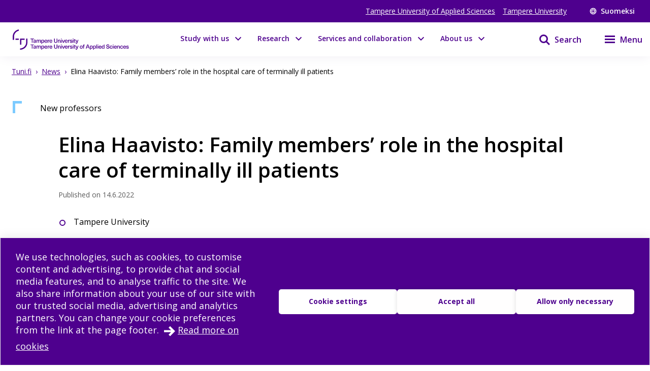

--- FILE ---
content_type: text/html; charset=utf-8
request_url: https://www.tuni.fi/en/news/elina-haavisto-family-members-role-hospital-care-terminally-ill-patients?navref=curated--grid
body_size: 41588
content:
<!DOCTYPE html><html lang="en"><head><meta charSet="utf-8" data-next-head=""/><meta name="viewport" content="width=device-width" data-next-head=""/><link rel="apple-touch-icon" sizes="180x180" href="/shared/apple-touch-icon.png" data-next-head=""/><link rel="manifest" href="/shared/site.webmanifest" data-next-head=""/><link rel="icon" href="/shared/favicon.svg" type="image/svg+xml" data-next-head=""/><link rel="icon" href="/shared/favicon.ico" sizes="any" data-next-head=""/><meta name="theme-color" content="#370065" data-next-head=""/><title data-next-head="">Elina Haavisto: Family members’ role in the hospital care of terminally ill patients | Tampere universities</title><link rel="alternate" href="https://www.tuni.fi/fi/ajankohtaista/elina-haavisto-laheisten-rooli-parantumattomasti-sairaan-potilaan-sairaalahoidossa" hrefLang="fi" data-next-head=""/><link rel="alternate" href="https://www.tuni.fi/en/news/elina-haavisto-family-members-role-hospital-care-terminally-ill-patients" hrefLang="en" data-next-head=""/><meta property="og:title" content="Elina Haavisto: Family members’ role in the hospital care of terminally ill patients | Tampere universities" data-next-head=""/><meta property="og:image" content="https://content-webapi.tuni.fi/image-style/metatag_image/proxy/public/2022-06/elina-haavisto_900x600px.jpg?itok=kLOFuBu7" data-next-head=""/><meta name="description" content="Elina Haavisto is Professor of Health Sciences at the Faculty of Social Sciences. Her main areas of research are palliative care and specifically family..." data-next-head=""/><meta property="og:description" content="Elina Haavisto is Professor of Health Sciences at the Faculty of Social Sciences. Her main areas of research are palliative care and specifically family members’ involvement in patient care." data-next-head=""/><meta property="og:type" content="article" data-next-head=""/><meta property="og:site_name" content="Tampere universities" data-next-head=""/><link rel="canonical" href="https://www.tuni.fi/en/news/elina-haavisto-family-members-role-hospital-care-terminally-ill-patients" data-next-head=""/><meta name="twitter:description" content="Elina Haavisto is Professor of Health Sciences at the Faculty of Social Sciences. Her main areas of research are palliative care and specifically family members’ involvement in patient care." data-next-head=""/><meta name="twitter:card" content="summary_large_image" data-next-head=""/><meta name="twitter:title" content="Elina Haavisto: Family members’ role in the hospital care of terminally ill patients | Tampere universities" data-next-head=""/><meta name="twitter:image" content="https://content-webapi.tuni.fi/image-style/metatag_image/proxy/public/2022-06/elina-haavisto_900x600px.jpg?itok=kLOFuBu7" data-next-head=""/><link rel="preload" as="image" imageSrcSet="/_next/image?url=https%3A%2F%2Fcontent-webapi.tuni.fi%2Fimage-style%2Flandscape%2Fproxy%2Fpublic%2F2022-06%2Felina-haavisto_900x600px.jpg%3Fitok%3D991V9rXX&amp;w=384&amp;q=75 384w, /_next/image?url=https%3A%2F%2Fcontent-webapi.tuni.fi%2Fimage-style%2Flandscape%2Fproxy%2Fpublic%2F2022-06%2Felina-haavisto_900x600px.jpg%3Fitok%3D991V9rXX&amp;w=640&amp;q=75 640w, /_next/image?url=https%3A%2F%2Fcontent-webapi.tuni.fi%2Fimage-style%2Flandscape%2Fproxy%2Fpublic%2F2022-06%2Felina-haavisto_900x600px.jpg%3Fitok%3D991V9rXX&amp;w=750&amp;q=75 750w, /_next/image?url=https%3A%2F%2Fcontent-webapi.tuni.fi%2Fimage-style%2Flandscape%2Fproxy%2Fpublic%2F2022-06%2Felina-haavisto_900x600px.jpg%3Fitok%3D991V9rXX&amp;w=828&amp;q=75 828w, /_next/image?url=https%3A%2F%2Fcontent-webapi.tuni.fi%2Fimage-style%2Flandscape%2Fproxy%2Fpublic%2F2022-06%2Felina-haavisto_900x600px.jpg%3Fitok%3D991V9rXX&amp;w=1080&amp;q=75 1080w, /_next/image?url=https%3A%2F%2Fcontent-webapi.tuni.fi%2Fimage-style%2Flandscape%2Fproxy%2Fpublic%2F2022-06%2Felina-haavisto_900x600px.jpg%3Fitok%3D991V9rXX&amp;w=1200&amp;q=75 1200w, /_next/image?url=https%3A%2F%2Fcontent-webapi.tuni.fi%2Fimage-style%2Flandscape%2Fproxy%2Fpublic%2F2022-06%2Felina-haavisto_900x600px.jpg%3Fitok%3D991V9rXX&amp;w=1920&amp;q=75 1920w, /_next/image?url=https%3A%2F%2Fcontent-webapi.tuni.fi%2Fimage-style%2Flandscape%2Fproxy%2Fpublic%2F2022-06%2Felina-haavisto_900x600px.jpg%3Fitok%3D991V9rXX&amp;w=2048&amp;q=75 2048w, /_next/image?url=https%3A%2F%2Fcontent-webapi.tuni.fi%2Fimage-style%2Flandscape%2Fproxy%2Fpublic%2F2022-06%2Felina-haavisto_900x600px.jpg%3Fitok%3D991V9rXX&amp;w=3840&amp;q=75 3840w" imageSizes="(max-width: 768px) 100vw, (min-width: 769px) 50vw" data-next-head=""/><link rel="preload" href="/_next/static/media/e807dee2426166ad-s.p.woff2" as="font" type="font/woff2" crossorigin="anonymous" data-next-font="size-adjust"/><link rel="preload" href="/_next/static/css/fa4d732159944d2d.css" as="style"/><link rel="stylesheet" href="/_next/static/css/fa4d732159944d2d.css" data-n-g=""/><noscript data-n-css=""></noscript><script defer="" nomodule="" src="/_next/static/chunks/polyfills-42372ed130431b0a.js"></script><script src="/_next/static/chunks/webpack-18e1333887fe60bd.js" defer=""></script><script src="/_next/static/chunks/framework-d8f01f7e25201916.js" defer=""></script><script src="/_next/static/chunks/main-67d29c504127f114.js" defer=""></script><script src="/_next/static/chunks/pages/_app-807a4748d449d430.js" defer=""></script><script src="/_next/static/chunks/pages/%5B%5B...url_alias%5D%5D-b37e321da1fcd54f.js" defer=""></script><script src="/_next/static/8d84RE8W3iGHs6im5aE-5/_buildManifest.js" defer=""></script><script src="/_next/static/8d84RE8W3iGHs6im5aE-5/_ssgManifest.js" defer=""></script><style data-styled="" data-styled-version="6.1.19">.lgYzef{border:none;border-radius:0;cursor:pointer;padding:0.7rem 1.4rem;}/*!sc*/
.lgYzef:focus{outline:3px solid var(--color-info-light);outline-offset:2px;}/*!sc*/
data-styled.g2[id="sc-7245c0cc-0"]{content:"lgYzef,"}/*!sc*/
.jgpVLM{border:1px solid var(--color-white);background-color:var(--color-white);color:var(--color-port-gore);}/*!sc*/
.jgpVLM:hover{background-color:var(--color-port-gore);color:var(--color-white);}/*!sc*/
data-styled.g5[id="sc-7245c0cc-3"]{content:"jgpVLM,"}/*!sc*/
.fbOPAr{border:1px solid var(--color-white);background-color:var(--color-brand-purple);color:var(--color-white);}/*!sc*/
.fbOPAr:hover,.fbOPAr:focus{background-color:var(--color-brand-purple);box-shadow:0 0 0 1px var(--color-white),inset 0 0 0 1px var(--color-white);}/*!sc*/
.jnPQMX{border:1px solid var(--color-white);background-color:var(undefined);color:var(--color-white);}/*!sc*/
.jnPQMX:hover,.jnPQMX:focus{background-color:var(undefined);box-shadow:0 0 0 1px var(--color-white),inset 0 0 0 1px var(--color-white);}/*!sc*/
data-styled.g6[id="sc-7245c0cc-4"]{content:"fbOPAr,jnPQMX,"}/*!sc*/
.cWrlM{margin-right:1rem;font-size:var(--px-14);margin-bottom:0.2em;}/*!sc*/
.cWrlM span{color:var(--color-black-60);}/*!sc*/
data-styled.g7[id="sc-b9f34992-0"]{content:"cWrlM,"}/*!sc*/
.eCcvaQ{color:var(--color-black-60);font-size:var(--px-14);margin-bottom:0.2em;}/*!sc*/
data-styled.g8[id="sc-4cbd9083-0"]{content:"eCcvaQ,"}/*!sc*/
.cuGzFv{font-size:var(--fontsize-heading-xl);margin:var(--px-15) 0;}/*!sc*/
data-styled.g9[id="sc-e82a875a-0"]{content:"cuGzFv,"}/*!sc*/
.dmjfCl{white-space:pre-wrap;margin:var(--px-30) 0;}/*!sc*/
.dmjfCl span{font-size:var(--fontsize-body-l);font-weight:var(--fontweight-bold);line-height:var(--lineheight-xl);}/*!sc*/
data-styled.g10[id="sc-1b8f960-0"]{content:"dmjfCl,"}/*!sc*/
.cGlUwx{display:flex;justify-content:flex-start;align-items:center;flex-wrap:wrap;}/*!sc*/
data-styled.g13[id="sc-9de95957-0"]{content:"cGlUwx,"}/*!sc*/
.kHGNJC{display:grid;grid-template-columns:1fr auto;}/*!sc*/
data-styled.g14[id="sc-6d37d885-0"]{content:"kHGNJC,"}/*!sc*/
.etqANI{font-size:var(--fontsize-body-s);color:var(--color-black);line-height:1.3;}/*!sc*/
.etqANI p{display:inline;}/*!sc*/
.etqANI p:not(:last-of-type)::after{content:" • ";margin-right:0.2rem;margin-left:0.2rem;}/*!sc*/
.etqANI div{color:var(--color-black);display:inline;}/*!sc*/
.etqANI div:not(:last-of-type)::after{content:", ";}/*!sc*/
.etqANI span.full{display:block;}/*!sc*/
.cSImhc{font-size:var(--fontsize-body-s);color:var(--color-black-60);line-height:1.3;}/*!sc*/
.cSImhc p{display:inline;}/*!sc*/
.cSImhc p:not(:last-of-type)::after{content:" • ";margin-right:0.2rem;margin-left:0.2rem;}/*!sc*/
.cSImhc div{color:var(--color-black-60);display:inline;}/*!sc*/
.cSImhc div:not(:last-of-type)::after{content:", ";}/*!sc*/
.cSImhc span.full{display:block;}/*!sc*/
data-styled.g15[id="sc-6d37d885-1"]{content:"etqANI,cSImhc,"}/*!sc*/
.dIBqJO{color:var(--color-black);font-size:var(--px-16);}/*!sc*/
.cJFxxQ{color:var(--color-black);font-size:var(--px-14);}/*!sc*/
data-styled.g37[id="sc-ecc90702-0"]{content:"dIBqJO,cJFxxQ,"}/*!sc*/
.kuizYB{font-size:var(--px-14);line-height:var(--fontsize-body-l);font-weight:400;margin-bottom:0;color:var(--color-black-60);}/*!sc*/
.drCZju{font-size:var(--px-14);line-height:var(--fontsize-body-l);font-weight:400;margin-bottom:0;color:var(--color-black);}/*!sc*/
data-styled.g38[id="sc-799d1255-0"]{content:"kuizYB,drCZju,"}/*!sc*/
.hmPqvd{width:100%;margin-bottom:var(--px-30);}/*!sc*/
data-styled.g42[id="sc-336b0a51-0"]{content:"hmPqvd,"}/*!sc*/
.dGYrul{align-items:center;color:#fff;display:flex;font-size:var(--px-12);font-weight:600;text-decoration:none;}/*!sc*/
@media (min-width: 48em){.dGYrul{font-size:var(--px-14);}}/*!sc*/
.dGYrul:hover{color:var(--color-mauve);}/*!sc*/
.dGYrul:hover svg{fill:var(--color-mauve);}/*!sc*/
.dGYrul svg{fill:#fff;height:12px;width:12px;margin-right:6px;}/*!sc*/
@media (min-width: 48em){.dGYrul svg{height:14px;width:14px;margin-right:8px;}}/*!sc*/
data-styled.g46[id="sc-42a40aec-1"]{content:"dGYrul,"}/*!sc*/
.kwEpgw{align-items:center;display:flex;color:#fff;padding:0;}/*!sc*/
@media (min-width: 48em){.kwEpgw{padding:0 var(--px-15);}}/*!sc*/
data-styled.g47[id="sc-75a75252-0"]{content:"kwEpgw,"}/*!sc*/
.sDjgW{flex-grow:1;}/*!sc*/
data-styled.g48[id="sc-75a75252-1"]{content:"sDjgW,"}/*!sc*/
.UoKWd{display:none;}/*!sc*/
.UoKWd ul{display:flex;list-style:none;margin:0 var(--px-30) 0 0;padding:0;}/*!sc*/
.UoKWd li{margin-right:var(--px-15);}/*!sc*/
.UoKWd a{color:#fff;display:block;font-size:var(--px-14);text-decoration:underline;}/*!sc*/
.UoKWd a:hover{color:var(--color-mauve);}/*!sc*/
@media (min-width: 48em){.UoKWd{display:block;}}/*!sc*/
data-styled.g49[id="sc-75a75252-2"]{content:"UoKWd,"}/*!sc*/
.kFGAHi{padding:3.75rem 0.9375rem;background-color:black;color:white;}/*!sc*/
.kFGAHi svg{fill:white;color:white;}/*!sc*/
.kFGAHi a:focus{outline:3px solid var(--color-info-light);outline-offset:2px;}/*!sc*/
data-styled.g50[id="sc-749fd56e-0"]{content:"kFGAHi,"}/*!sc*/
.bRAZEi{width:15.625rem;margin-bottom:3.75rem;}/*!sc*/
.bRAZEi a{display:block;}/*!sc*/
@media (min-width: 48em){.bRAZEi{margin-bottom:5rem;}}/*!sc*/
data-styled.g51[id="sc-749fd56e-1"]{content:"bRAZEi,"}/*!sc*/
.fhIFaY{display:grid;grid-template-columns:1fr;grid-gap:1.25rem;}/*!sc*/
.fhIFaY ul{list-style:none;margin:0;padding:0;}/*!sc*/
@media (min-width: 64em){.fhIFaY{grid-gap:5rem;grid-template-columns:1fr 2fr;}}/*!sc*/
data-styled.g52[id="sc-749fd56e-2"]{content:"fhIFaY,"}/*!sc*/
.boMuTl{background:none;border:1px solid transparent;color:var(--color-white);width:100%;height:fit-content;text-align:left;display:grid;grid-template-columns:auto 1fr;align-items:center;padding:0.625rem 0.9375rem;grid-column-gap:0.625rem;letter-spacing:1px;line-height:1.3;font-family:inherit!important;}/*!sc*/
.boMuTl:hover{border:1px solid white;}/*!sc*/
.boMuTl:focus{outline:3px solid var(--color-info-light);outline-offset:2px;}/*!sc*/
.boMuTl:active{color:var(--color-black);background:var(--color-white);}/*!sc*/
data-styled.g53[id="sc-749fd56e-3"]{content:"boMuTl,"}/*!sc*/
.gSpIQB p{font-size:var(--fontsize-body-l);line-height:var(--lineheight-xl);}/*!sc*/
data-styled.g54[id="sc-749fd56e-4"]{content:"gSpIQB,"}/*!sc*/
.kRSKCc{font-weight:400;}/*!sc*/
.kRSKCc a:not(.cta-link){text-decoration:underline;color:var(--color-brand-purple);word-break:break-word;overflow-wrap:break-word;}/*!sc*/
.kRSKCc a:not(.cta-link):hover{color:var(--color-electric-violet);}/*!sc*/
@media not all and (min-resolution:0.001dpcm){@supports (-webkit-appearance:none){.kRSKCc h2 a,.kRSKCc h3 a,.kRSKCc h4 a,.kRSKCc h5 a,.kRSKCc h6 a{height:30px;display:block;margin-top:-30px;}}}/*!sc*/
.kRSKCc h1,.kRSKCc h2,.kRSKCc h3,.kRSKCc h4,.kRSKCc h5,.kRSKCc h6,.kRSKCc li{word-break:break-word;overflow-wrap:break-word;}/*!sc*/
.kRSKCc h1:not(li),.kRSKCc h2:not(li),.kRSKCc h3:not(li),.kRSKCc h4:not(li),.kRSKCc h5:not(li),.kRSKCc h6:not(li),.kRSKCc li:not(li){margin:var(--px-20) 0;}/*!sc*/
.kRSKCc p{word-break:break-word;overflow-wrap:break-word;margin-bottom:var(--px-10);}/*!sc*/
.kRSKCc >ul,.kRSKCc >ol{margin-bottom:var(--px-30);}/*!sc*/
.kRSKCc table{width:100%;font-size:var(--fontsize-body-s);border-collapse:collapse!important;table-layout:auto;overflow-x:auto;}/*!sc*/
@media (min-width: 48em){.kRSKCc table{font-size:var(--fontsize-body-m);}}/*!sc*/
.kRSKCc table caption{margin:var(--px-20) auto;font-weight:var(--fontweight-semi-bold);text-align:left;}/*!sc*/
.kRSKCc table tr:first-child{margin:0;}/*!sc*/
.kRSKCc table tr:first-child p{margin:0;}/*!sc*/
.kRSKCc table tr td,.kRSKCc table tr th{border-collapse:collapse;border:1px solid var(--color-black-20);padding:var(--px-5);text-align:left;vertical-align:top;}/*!sc*/
@media (min-width: 48em){.kRSKCc table tr td,.kRSKCc table tr th{padding:0.5rem 0.5em 0.5em 1em;}}/*!sc*/
.kRSKCc table tr td p,.kRSKCc table tr th p{margin-bottom:0.5rem;}/*!sc*/
.kRSKCc p,.kRSKCc li{font-size:var(--px-18);line-height:var(--lineheight-xl);}/*!sc*/
.kRSKCc sup{top:-0.5em;}/*!sc*/
.kRSKCc sub{bottom:-0.25em;}/*!sc*/
.kRSKCc sub,.kRSKCc sup{font-size:75%;line-height:0;position:relative;vertical-align:baseline;}/*!sc*/
.kRSKCc .highlighted{margin:3.75rem 0 3.75rem 3.75rem;font-size:var(--fontsize-body-xl);line-height:var(--lineheight-m);font-weight:var(--fontweight-semi-bold);color:var(--color-brand-purple);}/*!sc*/
.kRSKCc .animated-url-link{margin-right:0;margin-left:0;display:flex;align-items:center;font-size:var(--fontsize-body-m);font-weight:var(--fontweight-bold);text-decoration:none;transition:0.1s ease-in-out;border:1px solid transparent;color:var(--color-brand-purple);position:relative;padding:0 0 0 1.5625rem;}/*!sc*/
.kRSKCc .animated-url-link:focus{outline:1px solid var(--color-brand-purple);outline-offset:2px;}/*!sc*/
.kRSKCc .animated-url-link:hover{color:var(--color-brand-purple);text-decoration:underline;}/*!sc*/
.kRSKCc .animated-url-link::after{content:"";display:block;position:absolute;width:15px;height:21px;background-repeat:no-repeat;background-position-y:center;top:0;bottom:0;left:0;transition:0.5s ease-in-out;mask:url("/arrow-right.svg") no-repeat 50% 50%;background-color:var(--color-brand-purple);margin:auto;}/*!sc*/
.kRSKCc figcaption{font-size:var(--fontsize-body-s);margin-right:0.625rem;display:inline-block;}/*!sc*/
.kRSKCc figure{margin-left:0;margin-right:0;font-size:var(--fontsize-body-s);}/*!sc*/
.kRSKCc .embedded-file{margin-bottom:var(--px-15);}/*!sc*/
.kRSKCc .embedded-file svg{fill:var(--color-brand-purple);margin-right:var(--px-15);vertical-align:top;}/*!sc*/
.kRSKCc .embedded-file span:not(.file-size){font-size:var(--fontsize-body-m);}/*!sc*/
.kRSKCc .embedded-file a{margin-right:0.625rem;}/*!sc*/
.kRSKCc blockquote{position:relative;margin:2rem 0;padding-left:1.5625rem;padding-top:0.5rem;}/*!sc*/
.kRSKCc blockquote p{font-size:var(--fontsize-body-l);font-weight:var(--fontweight-semi-bold);margin-bottom:0;padding-bottom:1rem;position:relative;}/*!sc*/
.kRSKCc blockquote p:last-child::after{content:"";background:var(--color-brand-purple);position:absolute;bottom:0;left:0;height:1px;width:11%;z-index:1;}/*!sc*/
.kRSKCc blockquote cite{font-style:normal;padding-top:0.3125rem;display:block;font-size:var(--fontsize-body-s);border-top:1px solid var(--color-brand-purple);width:fit-content;}/*!sc*/
.kRSKCc blockquote cite::before{content:"";background:var(--color-white);position:absolute;bottom:0;left:0;height:1px;width:11%;z-index:2;}/*!sc*/
.kRSKCc blockquote::after{content:"";display:block;position:absolute;width:24px;height:24px;background-repeat:no-repeat;background-position-y:center;top:0;left:0;transition:0.5s ease-in-out;mask:url("/quote.svg") no-repeat 50% 50%;background-color:var(--color-brand-purple);margin:0;}/*!sc*/
.kRSKCc .d-highlight{margin:2rem 0;border-left:4px solid var(--color-port-gore);padding:1.5rem 2rem;color:var(--color-port-gore);background:var(--color-periwinkle-light);}/*!sc*/
.kRSKCc .d-highlight h2{font-size:var(--fontsize-heading-m);margin-bottom:0.625rem;}/*!sc*/
.kRSKCc .d-highlight p{margin:0.625rem 0;}/*!sc*/
.kRSKCc thead{color:var(--color-white);background-color:var(--color-brand-purple);font-size:var(--fontsize-body-m);}/*!sc*/
.kRSKCc thead tr{color:var(--color-white);}/*!sc*/
@media (min-width: 48em){.kRSKCc thead{font-size:var(--fontsize-body-l);}}/*!sc*/
.kRSKCc .text-align-right{text-align:right;}/*!sc*/
.kRSKCc .file-size{font-size:var(--fontsize-body-s);color:var(--color-black-80);}/*!sc*/
data-styled.g60[id="sc-5a9ff7c6-0"]{content:"kRSKCc,"}/*!sc*/
.edQnfA{background:rgba(255,255,255,0.9);top:59px;left:0;height:calc(100% - 59px);width:100%;position:fixed;z-index:20;overflow:hidden;transition:visibility 0.2s ease-in-out,opacity 0.2s ease-in-out;visibility:hidden;opacity:0;}/*!sc*/
@media (min-width: 48em){.edQnfA{top:0;height:100%;}}/*!sc*/
.slideout-open .edQnfA{visibility:visible;opacity:1;}/*!sc*/
data-styled.g214[id="sc-499afabd-0"]{content:"edQnfA,"}/*!sc*/
.eEWQSe{margin:0 auto;max-width:90rem;height:100%;position:relative;}/*!sc*/
data-styled.g215[id="sc-499afabd-1"]{content:"eEWQSe,"}/*!sc*/
.gzTjRg{background:var(--color-brand-purple);padding:1.875rem;overflow-y:scroll;position:absolute;top:0;right:0;width:100%;height:100%;transition:opacity 0.2s ease-in-out,transform 0.2s ease-in-out;opacity:1;transform:translateX(100%);will-change:transform,opacity;}/*!sc*/
@media (min-width: 48em){.gzTjRg{width:23.75rem;}}/*!sc*/
@media (min-width: 48em){.gzTjRg{padding:4.0625rem 1.875rem 1.875rem 1.875rem;width:23.75rem;}}/*!sc*/
.slideout-open .gzTjRg{opacity:1;transform:translateX(0);}/*!sc*/
data-styled.g216[id="sc-499afabd-2"]{content:"gzTjRg,"}/*!sc*/
.eCrbTb{display:none;}/*!sc*/
@media (min-width: 48em){.eCrbTb{display:flex;justify-content:flex-end;margin-bottom:1rem;}}/*!sc*/
.eCrbTb button{padding:0.3125rem;}/*!sc*/
data-styled.g217[id="sc-499afabd-3"]{content:"eCrbTb,"}/*!sc*/
.kKwLgO{display:flex;align-items:center;}/*!sc*/
.kKwLgO svg{fill:#fff;height:1.125rem;width:1.125rem;margin-left:0.375rem;}/*!sc*/
data-styled.g218[id="sc-499afabd-4"]{content:"kKwLgO,"}/*!sc*/
.doyIyV{background:var(--color-brand-purple);color:var(--color-white);box-shadow:0 5px 20px -4px rgba(110,93,147,0.1);margin-bottom:1.25rem;}/*!sc*/
@media (min-width: 48em){.doyIyV{background:#fff;}}/*!sc*/
@media (min-width: 64em){.doyIyV{margin-bottom:0;}}/*!sc*/
.doyIyV [data-reach-skip-link]{position:absolute;top:-40px;padding:NaNrem;}/*!sc*/
.doyIyV [data-reach-skip-link]:focus{background-color:white;top:0;z-index:2;}/*!sc*/
data-styled.g227[id="sc-623ed0e5-0"]{content:"doyIyV,"}/*!sc*/
.jjpyix{background:var(--color-brand-purple);padding:0.625rem 0.9375rem;}/*!sc*/
data-styled.g228[id="sc-623ed0e5-1"]{content:"jjpyix,"}/*!sc*/
.iUarWw{margin:0 auto;max-width:91.875rem;padding:0;}/*!sc*/
data-styled.g229[id="sc-623ed0e5-2"]{content:"iUarWw,"}/*!sc*/
.bhyawy{min-height:3.75rem;display:flex;align-items:center;padding:0.625rem 0.9375rem;background:var(--color-brand-purple);width:100%;z-index:10;position:static;top:0;right:0;}/*!sc*/
@media (min-width: 48em){.bhyawy{background:var(--color-white);}}/*!sc*/
@media (min-width: 80em){.bhyawy{display:grid;grid-column-gap:1.25rem;grid-template-columns:auto 1fr auto auto;padding-top:0;padding-bottom:0;}}/*!sc*/
data-styled.g230[id="sc-623ed0e5-3"]{content:"bhyawy,"}/*!sc*/
.kxeOTA{display:flex;flex-grow:1;opacity:1;visibility:visible;transition:opacity 0.3s ease-in-out,visibility 0.3s ease-in-out;}/*!sc*/
.kxeOTA a{display:block;}/*!sc*/
.kxeOTA svg{display:block;fill:var(--color-white);height:2.5rem;width:12.5rem;}/*!sc*/
@media (min-width: 48em){.kxeOTA svg{fill:var(--color-brand-purple);width:15.625rem;}}/*!sc*/
data-styled.g231[id="sc-623ed0e5-4"]{content:"kxeOTA,"}/*!sc*/
@media (min-width: 48em){.kUuisf{padding:5.625rem 0.9375rem;}}/*!sc*/
data-styled.g245[id="sc-72a75313-0"]{content:"kUuisf,"}/*!sc*/
.MRNSj{margin-bottom:2rem;}/*!sc*/
data-styled.g246[id="sc-72a75313-1"]{content:"MRNSj,"}/*!sc*/
@media (min-width: 64em){.kFZOtS{grid-template-columns:1fr 1fr 1fr;}}/*!sc*/
data-styled.g247[id="sc-72a75313-2"]{content:"kFZOtS,"}/*!sc*/
.eAYiJK nav span{font-weight:var(--fontweight-semi-bold);font-size:var(--fontsize-body-l);}/*!sc*/
data-styled.g248[id="sc-72a75313-3"]{content:"eAYiJK,"}/*!sc*/
@media (min-width: 64em){.ehOygC.ehOygC{margin-top:3.25rem;}}/*!sc*/
data-styled.g249[id="sc-72a75313-4"]{content:"ehOygC,"}/*!sc*/
@media (min-width: 64em){.dmAzLQ{display:grid;grid-template-columns:repeat(3,1fr);grid-template-rows:repeat(2,auto);}}/*!sc*/
data-styled.g250[id="sc-72a75313-5"]{content:"dmAzLQ,"}/*!sc*/
.eqybFr{display:flex;flex-direction:column;gap:0.5rem;}/*!sc*/
.eqybFr a{font-size:var(--fontsize-body-l);font-weight:var(--fontweight-semi-bold);color:white;width:100%;}/*!sc*/
@media (min-width: 64em){.eqybFr{grid-area:1/1/2/3;}.eqybFr a{width:auto;}}/*!sc*/
data-styled.g251[id="sc-72a75313-6"]{content:"eqybFr,"}/*!sc*/
.jeyWAZ{display:flex;flex-wrap:wrap;gap:0.5rem 1.5rem;}/*!sc*/
data-styled.g252[id="sc-72a75313-7"]{content:"jeyWAZ,"}/*!sc*/
.iRlIWu{display:flex;flex-wrap:wrap;gap:0.5rem 1.5rem;}/*!sc*/
data-styled.g253[id="sc-72a75313-8"]{content:"iRlIWu,"}/*!sc*/
.htsqiZ{margin:2rem 0;}/*!sc*/
data-styled.g254[id="sc-72a75313-9"]{content:"htsqiZ,"}/*!sc*/
.KhXfa{font-size:var(--fontsize-body-l);font-weight:var(--fontweight-semi-bold);width:auto;border:none;letter-spacing:normal;line-height:var(--lineheight-xl);padding:0;grid-template-columns:none;}/*!sc*/
.KhXfa:hover{border:none;}/*!sc*/
.KhXfa:active{color:var(--color-white);background:transparent;}/*!sc*/
data-styled.g255[id="sc-72a75313-10"]{content:"KhXfa,"}/*!sc*/
.jpgbeP{background-color:var(--color-white);border:1px solid var(--color-periwinkle-gray);display:flex;flex-direction:column;position:relative;height:100%;width:100%;}/*!sc*/
.jpgbeP:hover{border:1px solid var(--color-electric-violet);}/*!sc*/
.jpgbeP:hover h3{text-decoration:underline;}/*!sc*/
.jpgbeP a{height:100%;display:flex;flex-direction:column;padding-bottom:1rem;padding:0 0 1rem 0;}/*!sc*/
data-styled.g305[id="sc-da6719fc-0"]{content:"jpgbeP,"}/*!sc*/
.cBSQka{position:absolute;top:0;left:0;z-index:1;}/*!sc*/
.cBSQka svg{fill:var(--color-news);}/*!sc*/
data-styled.g306[id="sc-da6719fc-1"]{content:"cBSQka,"}/*!sc*/
.ilRfHI{margin-bottom:1rem;}/*!sc*/
.ilRfHI img{display:block;max-width:100%;order:auto;position:relative;}/*!sc*/
data-styled.g307[id="sc-da6719fc-2"]{content:"ilRfHI,"}/*!sc*/
.dHEmRN{min-height:1px;padding:0 1rem;display:flex;flex-direction:column;height:100%;}/*!sc*/
data-styled.g310[id="sc-da6719fc-5"]{content:"dHEmRN,"}/*!sc*/
.gkxIsO{color:var(--color-brand-purple);font-size:var(--px-22);line-height:var(--lineheight-l);}/*!sc*/
.gkxIsO:hover{color:var(--color-electric-violet);}/*!sc*/
data-styled.g311[id="sc-da6719fc-6"]{content:"gkxIsO,"}/*!sc*/
.hHMlIi{margin-bottom:0.2rem;}/*!sc*/
data-styled.g313[id="sc-da6719fc-8"]{content:"hHMlIi,"}/*!sc*/
.gDIgUp{padding-right:1.5rem;}/*!sc*/
data-styled.g314[id="sc-da6719fc-9"]{content:"gDIgUp,"}/*!sc*/
.czZtjV{display:grid;align-items:end;justify-content:end;height:100%;}/*!sc*/
.czZtjV svg{fill:var(--color-electric-violet);height:1.25rem;width:1.25rem;}/*!sc*/
data-styled.g315[id="sc-da6719fc-10"]{content:"czZtjV,"}/*!sc*/
.feBVHk{padding:1rem 1rem 1rem 2rem;position:relative;border:1px solid var(--color-periwinkle-gray);width:100%;height:fit-content;margin-bottom:0.5rem;cursor:pointer;}/*!sc*/
.feBVHk:hover{border:1px solid var(--color-electric-violet);}/*!sc*/
.feBVHk:hover h3{text-decoration:underline;}/*!sc*/
data-styled.g316[id="sc-fdf1355b-0"]{content:"feBVHk,"}/*!sc*/
.lmmFNO{display:flex;flex-direction:column-reverse;}/*!sc*/
@media (min-width: 35em){.lmmFNO{flex-direction:row;}}/*!sc*/
data-styled.g317[id="sc-fdf1355b-1"]{content:"lmmFNO,"}/*!sc*/
@media (min-width: 35em){.iAEnvj{flex-grow:1;}}/*!sc*/
data-styled.g318[id="sc-fdf1355b-2"]{content:"iAEnvj,"}/*!sc*/
.hHnm{position:absolute;top:0;left:0;z-index:1;}/*!sc*/
.hHnm svg{fill:var(--color-news);}/*!sc*/
data-styled.g320[id="sc-fdf1355b-4"]{content:"hHnm,"}/*!sc*/
.cudvOv{display:flex;flex-direction:column-reverse;flex-wrap:wrap;margin:0 0 0.1rem 0;}/*!sc*/
@media (min-width: 35em){.cudvOv{flex-direction:row;justify-content:space-between;align-items:center;}}/*!sc*/
data-styled.g321[id="sc-fdf1355b-5"]{content:"cudvOv,"}/*!sc*/
.ddcwty{color:var(--color-black);font-size:var(--px-16);font-weight:var(--fontweight-semi-bold);line-height:var(--lineheight-m);margin:0 0 0.3rem 0;}/*!sc*/
data-styled.g322[id="sc-fdf1355b-6"]{content:"ddcwty,"}/*!sc*/
.hjLLQY{padding-right:1.5rem;}/*!sc*/
data-styled.g325[id="sc-fdf1355b-9"]{content:"hjLLQY,"}/*!sc*/
.dSVlnh{position:absolute;bottom:1rem;right:1rem;height:1.25rem;width:1.25rem;}/*!sc*/
.dSVlnh svg{fill:var(--color-electric-violet);}/*!sc*/
data-styled.g326[id="sc-fdf1355b-10"]{content:"dSVlnh,"}/*!sc*/
.bsLavx{display:flex;height:100%;padding-top:5.625rem;}/*!sc*/
@media (min-width: 64em){.bsLavx{padding:0;grid-area:1/3/2/4;justify-content:flex-end;align-items:flex-end;}}/*!sc*/
data-styled.g334[id="sc-fa7f35bd-1"]{content:"bsLavx,"}/*!sc*/
.igJvvI{margin-left:0.1875rem;display:flex;align-items:center;background-color:transparent;width:auto;cursor:pointer;}/*!sc*/
.igJvvI svg{margin-top:2.3px;}/*!sc*/
.igJvvI span{font-weight:var(--fontweight-semi-bold);}/*!sc*/
data-styled.g335[id="sc-fa7f35bd-2"]{content:"igJvvI,"}/*!sc*/
.eMBzUs{display:block;flex:0 0 calc(100% - 30px);order:2;margin-left:0.5rem;font-size:var(--px-16);line-height:var(--px-27);font-weight:var(--fontweight-semi-bold);}/*!sc*/
data-styled.g336[id="sc-fa7f35bd-3"]{content:"eMBzUs,"}/*!sc*/
.iUNbAM{margin-top:1.875rem;background:var(--color-port-gore);height:auto;position:static;display:none;}/*!sc*/
@media (min-width: 48em){.iUNbAM{grid-area:2/1/3/4;padding:0 var(--px-30);}}/*!sc*/
data-styled.g337[id="sc-fa7f35bd-4"]{content:"iUNbAM,"}/*!sc*/
.fkVmab{padding:3.75rem var(--px-30);color:var(--color-white);}/*!sc*/
data-styled.g338[id="sc-fa7f35bd-5"]{content:"fkVmab,"}/*!sc*/
.fvlcSY{margin-bottom:var(--px-15);}/*!sc*/
data-styled.g339[id="sc-fa7f35bd-6"]{content:"fvlcSY,"}/*!sc*/
.glekiF{margin-bottom:var(--px-15);display:block;}/*!sc*/
@media (min-width: 64em){.glekiF{justify-content:space-between;flex-wrap:wrap;}}/*!sc*/
data-styled.g341[id="sc-fa7f35bd-8"]{content:"glekiF,"}/*!sc*/
.iwDhqa{width:100%;margin-bottom:30px;}/*!sc*/
data-styled.g342[id="sc-fa7f35bd-9"]{content:"iwDhqa,"}/*!sc*/
.igjMgM{flex-grow:0;flex-shrink:0;flex-basis:calc(100% / 2 - 30px);line-height:30px;letter-spacing:0.25px;}/*!sc*/
.igjMgM a{color:var(--color-white);text-decoration:underline;}/*!sc*/
data-styled.g343[id="sc-fa7f35bd-10"]{content:"igjMgM,"}/*!sc*/
.dHUyMg{margin-bottom:var(--px-15);}/*!sc*/
.dHUyMg input,.dHUyMg textarea{border:solid 1px white;padding:var(--px-15);width:100%;color:var(--color-black);}/*!sc*/
.dHUyMg input:focus,.dHUyMg textarea:focus{outline:3px solid var(--color-info-light);outline-offset:3px;}/*!sc*/
.dHUyMg textarea{font:inherit;height:180px;}/*!sc*/
data-styled.g345[id="sc-fa7f35bd-12"]{content:"dHUyMg,"}/*!sc*/
.ifHOIH{margin-bottom:15px;margin-top:var(--px-30);}/*!sc*/
.ifHOIH input[type="submit"]{padding:10px 30px;border:none;cursor:pointer;background-color:transparent;border:1px solid var(--color-white);color:white;font-weight:var(--fontweight-semi-regular);transition:background-color 0.2s ease-in-out;}/*!sc*/
.ifHOIH input[type="submit"] :hover{box-shadow:0 0 0 0.5px var(--color-white),inset 0 0 0 0.5px var(--color-white);}/*!sc*/
.ifHOIH input[type="submit"]:focus{outline:3px solid var(--color-info-light);outline-offset:2px;}/*!sc*/
.ifHOIH textarea{font-weight:var(--fontweight-semi-regular);}/*!sc*/
data-styled.g346[id="sc-fa7f35bd-13"]{content:"ifHOIH,"}/*!sc*/
.iUOHdN{display:block;font-size:0.875rem;line-height:1.4375rem;font-weight:var(--fontweight-semi-bold);-webkit-hyphens:manual;-ms-hyphens:manual;hyphens:manual;}/*!sc*/
.iUOHdN span{margin-left:0.5rem;}/*!sc*/
.iUOHdN textarea{font-weight:var(--fontweight-regular);font-size:var(--fontsize-body-m);margin-top:0.5rem;}/*!sc*/
data-styled.g347[id="sc-fa7f35bd-14"]{content:"iUOHdN,"}/*!sc*/
.isTWac{font-family:inherit;appearance:none;border:solid 1px var(--color-white);background:url("/arrow-dropdown.svg") no-repeat top 50% right 0.7rem;background-color:white;background-size:0.8rem 0.8rem;border-radius:0;font-size:0.875rem;height:2.875rem;line-height:1.3;padding:0.625rem;margin-top:0.625rem;cursor:pointer;width:15.625rem;}/*!sc*/
.isTWac:focus{outline:3px solid var(--color-info-light);outline-offset:2px;}/*!sc*/
@media (min-width: 48em){.isTWac{margin-left:0.625rem;margin-top:0rem;}}/*!sc*/
data-styled.g352[id="sc-fa7f35bd-19"]{content:"isTWac,"}/*!sc*/
.bQJWDu{padding:0;margin:0;align-items:center;background:none;border:none;cursor:pointer;color:var(--color-brand-purple);display:inline-flex;}/*!sc*/
.bQJWDu:hover{color:var(--color-electric-violet);}/*!sc*/
.bQJWDu:hover svg{fill:var(--color-electric-violet);}/*!sc*/
.bQJWDu svg{display:block;color:var(--color-white);fill:var(--color-white);height:1.5rem;width:1.5rem;margin-left:1.5rem;}/*!sc*/
@media (min-width: 48em){.bQJWDu svg{color:var(--color-brand-purple);fill:var(--color-brand-purple);}}/*!sc*/
.bQJWDu span{display:none;font-size:1rem;font-weight:600;margin-left:0.5rem;}/*!sc*/
@media (min-width: 48em){.bQJWDu span{display:block;}}/*!sc*/
.bQJWDu:focus{outline:3px solid var(--color-info-light);outline-offset:-1px;z-index:10;}/*!sc*/
@media (min-width: 48em){.bQJWDu:focus{outline:3px solid var(--color-info-base);outline-offset:1px;}}/*!sc*/
data-styled.g382[id="sc-fec52fb3-0"]{content:"bQJWDu,"}/*!sc*/
.juDVSu{display:flex;justify-content:flex-start;align-items:center;}/*!sc*/
.juDVSu span{width:fit-content;}/*!sc*/
.juDVSu svg{fill:var(--color-brand-purple);vertical-align:middle;margin-right:calc(6px + 4px);margin-left:-4px;}/*!sc*/
.HmgYr{display:flex;justify-content:flex-start;align-items:center;}/*!sc*/
.HmgYr span{width:fit-content;}/*!sc*/
.HmgYr svg{fill:var(--color-brand-purple);vertical-align:middle;margin-right:10px;margin-left:0;}/*!sc*/
data-styled.g409[id="sc-d4d3eff3-0"]{content:"juDVSu,HmgYr,"}/*!sc*/
.bmLskP{margin:0 auto;max-width:78.75rem;padding:0 0.9375rem;}/*!sc*/
data-styled.g411[id="sc-65989575-0"]{content:"bmLskP,"}/*!sc*/
.bNbtBS{display:grid;grid-template-columns:auto auto 1fr;grid-column-gap:30px;height:2.875rem;}/*!sc*/
@media (min-width: 48em){.bNbtBS{grid-column-gap:30px;}}/*!sc*/
.bNbtBS svg{width:1.5rem;height:1.5rem;fill:var(--color-info-light);}/*!sc*/
data-styled.g412[id="sc-ffd10c53-0"]{content:"bNbtBS,"}/*!sc*/
.gqMSVG{align-self:end;font-size:var(--fontsize-body-m);}/*!sc*/
data-styled.g413[id="sc-ffd10c53-1"]{content:"gqMSVG,"}/*!sc*/
.bUEMiI{font-size:var(--fontsize-body-l);line-height:var(--fontsize-body-l);font-weight:400;color:var(--color-brand-purple);width:100%;}/*!sc*/
.bUEMiI span{color:var(--color-white);}/*!sc*/
.bUEMiI a{padding:0.6rem 1rem 0.6rem 1rem;display:grid;grid-template-columns:max-content 1fr;font-weight:600;letter-spacing:1px;line-height:1.3;text-decoration:none;transition:0.1s ease-in-out;border:1px solid transparent;margin-top:auto;}/*!sc*/
.bUEMiI a svg{vertical-align:middle;margin-right:0.6rem;fill:var(--color-white);}/*!sc*/
.bUEMiI a:hover{border:1px solid var(--color-white);}/*!sc*/
.bUEMiI a:active{background-color:var(--color-white);}/*!sc*/
.bUEMiI a:active span{color:var(--color-black);}/*!sc*/
.bUEMiI a:active svg{fill:var(--color-black);}/*!sc*/
@media (min-width: 64em){.bUEMiI a{margin-left:0;margin-right:0;padding:0.6rem 1rem 0.6rem 1rem;}}/*!sc*/
data-styled.g414[id="sc-b338a374-0"]{content:"bUEMiI,"}/*!sc*/
.dRswpy{max-width:91.875rem;padding:0 var(--px-15);position:relative;margin:0 auto;}/*!sc*/
@media (min-width: 48em){.dRswpy{padding:0 var(--px-15);}}/*!sc*/
@media (min-width: 64em){.dRswpy{padding-top:0;}}/*!sc*/
data-styled.g423[id="sc-7c909fb6-0"]{content:"dRswpy,"}/*!sc*/
.ebxCMY ul{list-style:none;margin:0;padding:0;}/*!sc*/
data-styled.g438[id="sc-70407722-0"]{content:"ebxCMY,"}/*!sc*/
.MBCvJ{display:inline-block;}/*!sc*/
.MBCvJ span{color:var(--color-gray-60);margin:0 var(--px-8);text-decoration:underline;font-size:var(--fontsize-body-s);}/*!sc*/
.MBCvJ a{color:var(--color-brand-purple);font-size:var(--fontsize-body-s);line-height:1.3;}/*!sc*/
.cVgNyB{display:inline-block;}/*!sc*/
.cVgNyB span{color:var(--color-gray-60);margin:0 var(--px-8);text-decoration:none;font-size:var(--fontsize-body-s);}/*!sc*/
.cVgNyB a{color:var(--color-brand-purple);font-size:var(--fontsize-body-s);line-height:1.3;}/*!sc*/
data-styled.g439[id="sc-70407722-1"]{content:"MBCvJ,cVgNyB,"}/*!sc*/
.fAXZhh{margin-top:1.875rem;margin-bottom:3.75rem;}/*!sc*/
data-styled.g452[id="sc-6b730124-0"]{content:"fAXZhh,"}/*!sc*/
.bjVSTR{margin-bottom:var(--px-30);}/*!sc*/
@media (min-width: 48em){.bjVSTR{padding:0 5.625rem;}}/*!sc*/
data-styled.g453[id="sc-6b730124-1"]{content:"bjVSTR,"}/*!sc*/
.jwVvAF{max-width:55rem;}/*!sc*/
@media (min-width: 48em){.jwVvAF{padding:0 5.625rem;}}/*!sc*/
data-styled.g454[id="sc-6b730124-2"]{content:"jwVvAF,"}/*!sc*/
.hkrGdY{padding-top:3.75rem;}/*!sc*/
.hkrGdY h2{margin-bottom:var(--px-30);}/*!sc*/
data-styled.g455[id="sc-6b730124-3"]{content:"hkrGdY,"}/*!sc*/
.VEnhI{padding-bottom:var(--px-15);}/*!sc*/
.VEnhI>div:nth-child(even){background:var(--color-black-2);}/*!sc*/
data-styled.g456[id="sc-6b730124-4"]{content:"VEnhI,"}/*!sc*/
.elEznV{margin-left:auto;margin-right:0;width:fit-content;margin-top:var(--px-15);}/*!sc*/
.elEznV a{padding:var(--px-10) var(--px-15) var(--px-10) var(--px-15);color:var(--color-brand-purple);font-weight:600;border:1px solid transparent;}/*!sc*/
.elEznV a:hover{border:1px solid var(--color-brand-purple);}/*!sc*/
.elEznV svg{vertical-align:sub;fill:var(--color-brand-purple);margin-right:var(--px-10);}/*!sc*/
data-styled.g457[id="sc-6b730124-5"]{content:"elEznV,"}/*!sc*/
.bZVemB{margin-bottom:var(--px-30);}/*!sc*/
data-styled.g459[id="sc-6b730124-7"]{content:"bZVemB,"}/*!sc*/
.jmGhJZ{display:flex;flex-direction:row;flex-wrap:wrap;margin-right:-15px;margin-left:-15px;}/*!sc*/
data-styled.g483[id="sc-a4c70d55-0"]{content:"jmGhJZ,"}/*!sc*/
.lplHKt{flex-grow:0;flex-shrink:0;flex-basis:calc((100%) - 30px);max-width:calc((100%) - 30px);margin-right:var(--px-15);margin-left:var(--px-15);margin-bottom:var(--px-30);}/*!sc*/
@media (min-width: 48em){.lplHKt{flex-basis:calc((100% / 2) - 30px);max-width:calc((100% / 2) - 30px);}}/*!sc*/
@media (min-width: 64em){.lplHKt{flex-basis:calc((100% / 3) - 30px);max-width:calc((100% / 3) - 30px);}}/*!sc*/
data-styled.g484[id="sc-a4c70d55-1"]{content:"lplHKt,"}/*!sc*/
:root{--color-brand-purple:#4E008E;--color-black:#000000;--color-white:#FFFFFF;--color-electric-violet:#9750FA;--color-mauve:#D6A5FF;--color-port-gore:#2F2859;--color-deep-purple:#370065;--color-periwinkle-gray:#E1E5F4;--color-periwinkle-light:#F2F4FB;--color-beige:#E8E0DB;--color-news:#89D4FF;--color-study:#3FD1AF;--color-service:#FFFB88;--color-research:#F5BCFF;--color-contact:#FF7C91;--color-notification:#CF286F;--color-border-tertiary:#D1DBE3;--color-black:#000000;--color-black-80:#333333;--color-black-60:#5C5C5C;--color-black-40:#999999;--color-black-20:#CCCCCC;--color-black-10:#E6E6E6;--color-black-5:#F2F2F2;--color-black-2:#FAFAFA;--color-white:#FFFFFF;--color-blue-grey-dark:#102027;--color-blue-grey-med:#2E3C43;--color-blue-grey-light:#3A4B54;--color-success-base:#38850F;--color-error-base:#CE013B;--color-alert-base:#EEC401;--color-info-base:#0077C7;--color-success-light:#7FFF3B;--color-error-light:#FF7098;--color-alert-light:#FFE471;--color-info-light:#7CCBFF;--font-default:Open sans;--fontweight-regular:400;--fontweight-semi-bold:600;--fontweight-bold:700;--fontsize-heading-xl:2rem;--fontsize-heading-l:1.5rem;--fontsize-heading-m:1.5rem;--fontsize-heading-s:1.25rem;--fontsize-heading-xs:1.125rem;--fontsize-heading-xxs:1rem;--fontsize-body-xl:1.25rem;--fontsize-body-l:1.125rem;--fontsize-body-m:1rem;--fontsize-body-s:0.875rem;--fontsize-body-xs:0.750rem;--lineheight-m:1.25;--lineheight-l:1.5;--lineheight-xl:1.75;--px-1:0.0625rem;--px-2:0.125rem;--px-3:0.1875rem;--px-4:0.25rem;--px-5:0.3125rem;--px-6:0.375rem;--px-7:0.4375rem;--px-8:0.5rem;--px-9:0.5625rem;--px-10:0.625rem;--px-11:0.6875rem;--px-12:0.75rem;--px-13:0.8125rem;--px-14:0.875rem;--px-15:0.9375rem;--px-16:1rem;--px-17:1.0625rem;--px-18:1.125rem;--px-19:1.1875rem;--px-20:1.25rem;--px-21:1.3125rem;--px-22:1.375rem;--px-23:1.4375rem;--px-24:1.5rem;--px-25:1.5625rem;--px-26:1.625rem;--px-27:1.6875rem;--px-28:1.75rem;--px-29:1.8125rem;--px-30:1.875rem;--px-31:1.9375rem;--px-32:2rem;--px-33:2.0625rem;--px-34:2.125rem;--px-35:2.1875rem;--px-36:2.25rem;--px-37:2.3125rem;--px-38:2.375rem;--px-39:2.4375rem;}/*!sc*/
@media (min-width: 30em){:root{--color-brand-purple:#4E008E;--color-black:#000000;--color-white:#FFFFFF;--color-electric-violet:#9750FA;--color-mauve:#D6A5FF;--color-port-gore:#2F2859;--color-deep-purple:#370065;--color-periwinkle-gray:#E1E5F4;--color-periwinkle-light:#F2F4FB;--color-beige:#E8E0DB;--color-news:#89D4FF;--color-study:#3FD1AF;--color-service:#FFFB88;--color-research:#F5BCFF;--color-contact:#FF7C91;--color-notification:#CF286F;--color-border-tertiary:#D1DBE3;--color-black:#000000;--color-black-80:#333333;--color-black-60:#5C5C5C;--color-black-40:#999999;--color-black-20:#CCCCCC;--color-black-10:#E6E6E6;--color-black-5:#F2F2F2;--color-black-2:#FAFAFA;--color-white:#FFFFFF;--color-blue-grey-dark:#102027;--color-blue-grey-med:#2E3C43;--color-blue-grey-light:#3A4B54;--color-success-base:#38850F;--color-error-base:#CE013B;--color-alert-base:#EEC401;--color-info-base:#0077C7;--color-success-light:#7FFF3B;--color-error-light:#FF7098;--color-alert-light:#FFE471;--color-info-light:#7CCBFF;--font-default:Open sans;--fontweight-regular:400;--fontweight-semi-bold:600;--fontweight-bold:700;--fontsize-heading-xl:2rem;--fontsize-heading-l:1.75rem;--fontsize-heading-m:1.5rem;--fontsize-heading-s:1.25rem;--fontsize-heading-xs:1.125rem;--fontsize-heading-xxs:1rem;--fontsize-body-xl:1.25rem;--fontsize-body-l:1.125rem;--fontsize-body-m:1rem;--fontsize-body-s:0.875rem;--fontsize-body-xs:0.750rem;--lineheight-m:1.25;--lineheight-l:1.5;--lineheight-xl:1.75;}}/*!sc*/
@media (min-width: 80em){:root{--color-brand-purple:#4E008E;--color-black:#000000;--color-white:#FFFFFF;--color-electric-violet:#9750FA;--color-mauve:#D6A5FF;--color-port-gore:#2F2859;--color-deep-purple:#370065;--color-periwinkle-gray:#E1E5F4;--color-periwinkle-light:#F2F4FB;--color-beige:#E8E0DB;--color-news:#89D4FF;--color-study:#3FD1AF;--color-service:#FFFB88;--color-research:#F5BCFF;--color-contact:#FF7C91;--color-notification:#CF286F;--color-border-tertiary:#D1DBE3;--color-black:#000000;--color-black-80:#333333;--color-black-60:#5C5C5C;--color-black-40:#999999;--color-black-20:#CCCCCC;--color-black-10:#E6E6E6;--color-black-5:#F2F2F2;--color-black-2:#FAFAFA;--color-white:#FFFFFF;--color-blue-grey-dark:#102027;--color-blue-grey-med:#2E3C43;--color-blue-grey-light:#3A4B54;--color-success-base:#38850F;--color-error-base:#CE013B;--color-alert-base:#EEC401;--color-info-base:#0077C7;--color-success-light:#7FFF3B;--color-error-light:#FF7098;--color-alert-light:#FFE471;--color-info-light:#7CCBFF;--font-default:Open sans;--fontweight-regular:400;--fontweight-semi-bold:600;--fontweight-bold:700;--fontsize-heading-xl:2.5rem;--fontsize-heading-l:2rem;--fontsize-heading-m:1.5rem;--fontsize-heading-s:1.25rem;--fontsize-heading-xs:1.125rem;--fontsize-heading-xxs:1rem;--fontsize-body-xl:1.25rem;--fontsize-body-l:1.125rem;--fontsize-body-m:1rem;--fontsize-body-s:0.875rem;--fontsize-body-xs:0.750rem;--lineheight-m:1.25;--lineheight-l:1.5;--lineheight-xl:1.75;}}/*!sc*/
*{box-sizing:border-box;}/*!sc*/
html{font-size:100%;}/*!sc*/
body{color:#000;font-weight:var(--fontweight-regular);font-style:normal;margin:0;font-size:var(--fontsize-body-m);line-height:var(--lineheight-xl);}/*!sc*/
body.slideout-open{position:fixed;top:0;right:0;bottom:0;left:0;overflow-y:scroll;}/*!sc*/
button,input{font-family:inherit;}/*!sc*/
a{color:#000;text-decoration:none;}/*!sc*/
p{line-height:var(--fontsize-body-l);margin:0 0 1em 0;}/*!sc*/
h1,h2,h3,h4,h5,h6{font-weight:var(--fontweight-semi-bold);margin:0 0 0.66em 0;word-break:break-word;hyphens:auto;hyphenate-limit-chars:12 4;}/*!sc*/
h1{font-size:var(--fontsize-heading-xl);line-height:var(--lineheight-m);}/*!sc*/
h2{font-size:var(--fontsize-heading-l);line-height:var(--lineheight-m);}/*!sc*/
h3{font-size:var(--fontsize-heading-m);line-height:var(--lineheight-m);}/*!sc*/
h4{font-size:var(--fontsize-heading-s);line-height:var(--lineheight-l);}/*!sc*/
h5{font-size:var(--fontsize-heading-xs);line-height:var(--lineheight-l);}/*!sc*/
h6{font-size:var(--fontsize-heading-xxs);line-height:var(--lineheight-l);}/*!sc*/
ul,ol{padding:0 0 0 1.7rem;}/*!sc*/
img,figure{max-width:100%;height:auto;}/*!sc*/
svg,iframe{max-width:100%;}/*!sc*/
.embedded-video-container{background-size:cover;background-position:center;background-repeat:no-repeat;position:relative;margin:1rem 0;}/*!sc*/
.embedded-video-container::after{content:"";display:block;padding-bottom:56.25%;}/*!sc*/
.embedded-video-container .link-to-video{display:flex;align-items:center;justify-content:center;position:absolute;top:0;left:0;height:100%;width:100%;z-index:1;}/*!sc*/
.embedded-video-container .link-to-video:hover svg{opacity:0.8;}/*!sc*/
.embedded-video-container .link-to-video span{color:#000;background:rgba(255,255,255,0.8);bottom:0;line-height:1.3;padding:0.5rem 1rem;position:absolute;margin:0;width:100%;}/*!sc*/
.embedded-video-container .link-to-video svg{fill:#fff;filter:drop-shadow(1px 1px 3px rgb(0 0 0 / 0.4));height:5rem;width:5rem;transition:0.3s opacity ease-in-out;opacity:0.6;}/*!sc*/
@media (min-width: 48em){.embedded-video-container .link-to-video svg{height:10rem;width:10rem;}}/*!sc*/
.embedded-video-container iframe{position:absolute;top:0;left:0;height:100%;width:100%;z-index:0;}/*!sc*/
.panopto-video-container{margin:1em 0;position:relative;padding-top:56.25%;min-height:12.5rem;}/*!sc*/
@media (min-width: 48em){.panopto-video-container{min-height:25rem;}}/*!sc*/
.panopto-video-container iframe{position:absolute;top:0;left:0;height:100%;width:100%;}/*!sc*/
select,input{font-size:1rem;font-weight:400;}/*!sc*/
button{cursor:pointer;font-size:1rem;font-weight:var(--fontweight-regular);}/*!sc*/
table{border-collapse:collapse;margin:1rem 0;text-align:left;}/*!sc*/
table.fc-scrollgrid{margin:0;}/*!sc*/
table tr th{border:1px solid var(--color-grey-light);padding:var(--px-6) var(--px-13);}/*!sc*/
table tr td{border:1px solid var(--color-grey-light);padding:var(--px-6) var(--px-13);}/*!sc*/
.btn-switcher.active{background-color:white;color:black;}/*!sc*/
.tabbed-content{display:none;}/*!sc*/
.tabbed-content.active{display:block;}/*!sc*/
.visually-hidden{position:absolute!important;height:1px;width:1px;overflow:hidden;clip:rect(1px,1px,1px,1px);}/*!sc*/
.loading-ellipsis::after{content:' .';animation:crIWeC 1s steps(5,end) infinite;}/*!sc*/
.swiper-container{position:inherit;width:100%;}/*!sc*/
.swiper-button-prev,.swiper-button-next{color:var(--color-black);}/*!sc*/
.swiper-button-prev{left:-70px;}/*!sc*/
.swiper-button-next{right:-70px;}/*!sc*/
.swiper-pagination{display:block;}/*!sc*/
.swiper-container-horizontal>.swiper-pagination-bullets{bottom:-30px;}/*!sc*/
.swiper-pagination-bullet-active{background:var(--color-black);}/*!sc*/
@media screen and (max-width:1024px){.swiper-button-prev{left:-50px;}.swiper-button-next{right:-50px;}}/*!sc*/
@media screen and (max-width:500px){.swiper-button-prev,.swiper-button-next{display:none;}}/*!sc*/
.cookiehub-declaration table{width:100%;}/*!sc*/
.cookiehub-declaration a{color:var(--color-brand-purple);text-decoration:underline;}/*!sc*/
.cookiehub-declaration a:hover{color:var(--color-electric-violet);}/*!sc*/
.cookiehub-declaration .cookiehub-choice{overflow-wrap:break-word;}/*!sc*/
.cookiehub-declaration p:not(table p) a{display:none;}/*!sc*/
.cookiehub-declaration p:not(td > p){font-size:var(--fontsize-body-l);line-height:var(--lineheight-xl);}/*!sc*/
.cookiehub-declaration p strong{font-size:var(--fontsize-body-l);line-height:var(--lineheight-xl);}/*!sc*/
.cookiehub-declaration td>p{font-size:var(--fontsize-body-m)!important;}/*!sc*/
.cookiehub-categories thead{background-color:var(--color-brand-purple);border:none;font-size:var(--fontsize-body-l);color:var(--color-white);}/*!sc*/
.cookiehub-categories thead th{padding:var(--px-16);font-weight:var(--fontweight-semi-bold);}/*!sc*/
.cookiehub-categories table th:last-child{text-align:left!important;}/*!sc*/
.cookiehub-categories tbody{background-color:var(--color-white);color:var(--color-black);border:1px solid var(--color-border-tertiary);}/*!sc*/
.cookiehub-categories tbody tr td{border:1px solid var(--color-border-tertiary);}/*!sc*/
.cookiehub-categories td{word-break:break-all;}/*!sc*/
.cookiehub-categories td>p{font-size:var(--fontsize-body-m)!important;position:relative;padding-left:2.5rem!important;margin-bottom:0!important;font-style:italic;line-height:var(--lineheight-xl);}/*!sc*/
.cookiehub-categories td>p::before{content:"";display:block;position:absolute;width:18px;height:18px;background-repeat:no-repeat;background-position-y:center;top:5px;left:10px;transition:0.5s ease-in-out;mask:url("/info.svg") no-repeat 50% 50%;background-color:var(--color-black-60);margin:0;}/*!sc*/
@media (max-width:399px){.cookiehub-categories thead{font-size:var(--fontsize-body-s);}.cookiehub-declaration p strong{font-size:var(--fontsize-body-s)!important;}.cookiehub-declaration p:not(td > p){font-size:var(--fontsize-body-s)!important;line-height:var(--lineheight-l);}.cookiehub-categories td>p{font-size:var(--fontsize-body-s)!important;}}/*!sc*/
.skip-to-main-content-link{position:absolute;left:-9999px;z-index:998;padding:var(--px-10);background-color:var(--color-white);opacity:0;color:var(--color-black);}/*!sc*/
.skip-to-main-content-link:focus{left:0;transform:translateX(0);opacity:1;}/*!sc*/
a.cta-link{display:inline-block;position:relative;padding:0.625rem 1rem 0.625rem calc(16px + 18px + 10px);margin:0.5rem 0;font-size:var(--fontsize-body-m);font-weight:var(--fontweight-semi-bold);line-height:var(--lineheight-xl);text-decoration:none;border:1px solid var(--color-brand-purple);background-color:var(--color-brand-purple);color:var(--color-white);transition:0.1s ease-in-out;}/*!sc*/
a.cta-link:hover{background-color:var(--color-white);color:var(--color-brand-purple);}/*!sc*/
a.cta-link:hover::after{background-color:var(--color-brand-purple);}/*!sc*/
a.cta-link::after{content:'';display:block;position:absolute;width:18px;height:18px;background-repeat:no-repeat;background-position:center;top:16px;left:16px;mask:url("/arrow-right.svg") no-repeat;background-color:var(--color-white);}/*!sc*/
a.cta-link:focus{outline:3px solid var(--color-info-base);outline-offset:2px;}/*!sc*/
data-styled.g868[id="sc-global-flnQeZ1"]{content:"sc-global-flnQeZ1,"}/*!sc*/
.dOKaSU{max-width:91.875rem;padding:var(--px-15);position:relative;margin:0 auto;}/*!sc*/
data-styled.g869[id="sc-d47cdb7-0"]{content:"dOKaSU,"}/*!sc*/
@keyframes crIWeC{0%,20%{color:rgba(0,0,0,0);text-shadow:.25em 0 0 rgba(0,0,0,0),.5em 0 0 rgba(0,0,0,0);}40%{color:currentColor;text-shadow:.25em 0 0 rgba(0,0,0,0),.5em 0 0 rgba(0,0,0,0);}60%{text-shadow:.25em 0 0 currentColor,.5em 0 0 rgba(0,0,0,0);}80%,100%{text-shadow:.25em 0 0 currentColor,.5em 0 0 currentColor;}}/*!sc*/
data-styled.g874[id="sc-keyframes-crIWeC"]{content:"crIWeC,"}/*!sc*/
</style></head><body><div id="__next"><div class="__className_2fad4c"><header class="sc-623ed0e5-0 doyIyV"><a href="#main-content" class="skip-to-main-content-link">Skip to main content</a><div class="sc-623ed0e5-1 jjpyix"><div class="sc-623ed0e5-2 iUarWw"><div class="sc-75a75252-0 kwEpgw"><div class="sc-75a75252-1 sDjgW"></div><nav class="sc-75a75252-2 UoKWd"><ul><li><a href="/en/about-us/tamk">Tampere University of Applied Sciences</a></li><li><a href="/en/about-us/tampere-university">Tampere University</a></li></ul></nav><div class="sc-42a40aec-0 dGciNI"><a class="sc-42a40aec-1 dGYrul" href="/fi/ajankohtaista/elina-haavisto-laheisten-rooli-parantumattomasti-sairaan-potilaan-sairaalahoidossa"><svg xmlns="http://www.w3.org/2000/svg" viewBox="0 0 24 24"><path d="M12 1a11 11 0 1 0 11 11A11 11 0 0 0 12 1m4.87 13.47c.13-.82.13-1.65.13-2.47s-.05-1.65-.13-2.47c2.6.62 4.13 1.66 4.13 2.47s-1.53 1.85-4.13 2.47M12 21c-.81 0-1.85-1.53-2.47-4.13.82.08 1.65.13 2.47.13s1.65-.05 2.47-.13C13.85 19.47 12.81 21 12 21m0-6a23 23 0 0 1-2.83-.17A23 23 0 0 1 9 12a23 23 0 0 1 .17-2.83A23 23 0 0 1 12 9a23 23 0 0 1 2.83.17A23 23 0 0 1 15 12a23 23 0 0 1-.17 2.83A23 23 0 0 1 12 15m-9-3c0-.81 1.53-1.85 4.13-2.47C7.05 10.35 7 11.18 7 12s0 1.65.13 2.47C4.53 13.85 3 12.81 3 12m9-9c.81 0 1.85 1.53 2.47 4.13C13.65 7.05 12.82 7 12 7s-1.65 0-2.47.13C10.15 4.53 11.19 3 12 3m8.36 5.68a14.5 14.5 0 0 0-3.8-1.24 14.5 14.5 0 0 0-1.24-3.8 9.1 9.1 0 0 1 5.04 5.04m-11.68-5a14.5 14.5 0 0 0-1.24 3.8 14.5 14.5 0 0 0-3.8 1.24 9.1 9.1 0 0 1 5.04-5.08Zm-5 11.68a14.5 14.5 0 0 0 3.8 1.24 14.5 14.5 0 0 0 1.24 3.8 9.1 9.1 0 0 1-5.08-5.08Zm11.68 5a14.5 14.5 0 0 0 1.24-3.8 14.5 14.5 0 0 0 3.8-1.24 9.1 9.1 0 0 1-5.08 5.04Z"></path></svg>Suomeksi</a></div></div></div></div><div class="sc-623ed0e5-2 iUarWw"><div class="sc-623ed0e5-3 bhyawy"><div class="sc-623ed0e5-4 kxeOTA"><a href="/en"><svg xmlns="http://www.w3.org/2000/svg" viewBox="0 0 460 80" aria-hidden="true"><path d="M78.143 61.712v13.88h-2.742v-13.88H70v-2.364h13.544v2.364zm10.985 8.386q-1.358.075-2.7.292c-1.688.278-2.307.779-2.307 1.822s.731 1.71 2.081 1.71a3 3 0 0 0 2.11-.764 3.04 3.04 0 0 0 .816-2.49zm2.531-1.891v4.325c-.023 1.028.08 2.056.31 3.06H89.62a6.8 6.8 0 0 1-.169-1.614 4.5 4.5 0 0 1-3.994 1.85 3.58 3.58 0 0 1-2.763-.848 3.49 3.49 0 0 1-1.203-2.601c0-1.892 1.139-3.115 4.5-3.644.943-.167 2.335-.292 3.165-.348v-.445a2.07 2.07 0 0 0-.548-1.76 2.12 2.12 0 0 0-1.745-.646 2.08 2.08 0 0 0-1.613.504 2.03 2.03 0 0 0-.693 1.527h-2.574c.113-2.184 1.73-3.922 4.88-3.922s4.825 1.516 4.825 4.562zm19.24.25v7.134h-2.63v-6.884c0-2.058-.815-2.879-2.123-2.879-1.547 0-2.475 1.294-2.475 3.519v6.244h-2.63V68.43c0-1.641-.732-2.6-2.096-2.6-1.575 0-2.476 1.32-2.476 3.56v6.202h-2.63V64.007h2.518v1.39a3.81 3.81 0 0 1 3.263-1.669 3.55 3.55 0 0 1 3.572 2.1 4.23 4.23 0 0 1 3.756-2.1c2.503 0 4.022 1.6 4.022 4.729h-.07zm4.67 1.335c0 2.517 1.14 4.06 2.813 4.06s2.911-1.585 2.911-4.06-1.139-4.06-2.911-4.06-2.813 1.529-2.813 4.06m8.439 0c0 3.7-1.885 6.077-4.866 6.077a3.98 3.98 0 0 1-3.446-1.78v5.73h-2.658V64.007h2.56v1.599a3.98 3.98 0 0 1 3.487-1.905c3.066 0 4.98 2.392 4.98 6.091zm3.657-1.182h5.935a2.89 2.89 0 0 0-.82-2.142 2.96 2.96 0 0 0-2.134-.89c-1.603 0-2.813 1.03-2.981 3.032m5.724 3.49h2.7c-.6 2.42-2.89 4.048-5.4 3.839-3.573 0-5.626-2.531-5.626-6.272 0-3.435 2.081-6.008 5.626-6.008 2.485-.105 4.694 1.554 5.26 3.95a9.2 9.2 0 0 1 .323 2.781h-8.607c.084 2.628 1.406 3.7 3.066 3.7a2.53 2.53 0 0 0 2.658-1.99m11.181-8.149v2.309a4.2 4.2 0 0 0-.914-.084c-2.11 0-3.263 1.321-3.263 3.741v5.674h-2.63V64.007h2.447v1.71a3.69 3.69 0 0 1 3.334-1.877q.49.013.97.111zm2.855 4.659h5.936a2.89 2.89 0 0 0-.82-2.142 2.96 2.96 0 0 0-2.134-.89c-1.603 0-2.813 1.03-2.982 3.032m5.725 3.49h2.7c-.6 2.42-2.89 4.048-5.4 3.839-3.573 0-5.627-2.531-5.627-6.272 0-3.435 2.082-6.008 5.626-6.008 2.486-.105 4.695 1.554 5.26 3.95.25.905.359 1.843.324 2.781h-8.608c.085 2.628 1.407 3.7 3.066 3.7a2.54 2.54 0 0 0 2.659-1.99m22.615-2.642c0 4.172-2.25 6.481-6.3 6.481-4.051 0-6.33-2.267-6.33-6.48V59.347h2.813V69.36c0 2.781 1.294 4.172 3.559 4.172 2.264 0 3.544-1.39 3.544-4.172V59.348h2.813zm12.687-.96v7.093h-2.63v-6.87c0-2.072-.9-2.893-2.377-2.893s-2.687 1.113-2.687 3.324v6.44h-2.63V64.006h2.49v1.502a4.23 4.23 0 0 1 3.502-1.78c2.658 0 4.22 1.599 4.22 4.77zm2.151 7.093V64.007h2.602V75.59zm0-13.754v-2.49h2.602v2.49zm7.497 13.754-4.079-11.584h2.743l1.533 4.714a105 105 0 0 1 1.49 5.076c.465-1.724.957-3.38 1.506-5.076l1.518-4.714h2.813l-4.092 11.584zm9.845-6.981h5.935a2.89 2.89 0 0 0-.82-2.142 2.96 2.96 0 0 0-2.133-.89c-1.604 0-2.813 1.03-2.982 3.032m5.724 3.49h2.7c-.6 2.42-2.89 4.048-5.4 3.839-3.572 0-5.626-2.531-5.626-6.272 0-3.435 2.082-6.008 5.626-6.008 2.485-.105 4.694 1.554 5.26 3.95.25.905.359 1.843.324 2.781h-8.608c.084 2.628 1.407 3.7 3.066 3.7a2.53 2.53 0 0 0 2.658-1.99m11.182-8.149v2.309a4.3 4.3 0 0 0-.915-.084c-2.11 0-3.263 1.321-3.263 3.741v5.674h-2.63V64.007h2.448v1.71a3.69 3.69 0 0 1 3.333-1.877q.49.013.97.111zm10.014 3.658h-2.532c0-1.391-.83-2.059-2.236-2.059s-1.941.529-1.941 1.391.801 1.21 2.644 1.655c2.152.556 4.444 1.057 4.444 3.81 0 2.1-1.898 3.547-4.922 3.547s-5.05-1.39-5.078-4.172h2.673c0 1.39.886 2.211 2.447 2.211 1.406 0 2.124-.57 2.124-1.39 0-1.183-.915-1.391-2.954-1.92s-3.98-.96-3.98-3.56c0-2.045 1.842-3.463 4.585-3.463 2.982 0 4.74 1.39 4.754 3.95zm1.94 7.982V64.007h2.63V75.59zm0-13.754v-2.49h2.63v2.49zm10.563 11.654v2.03a6 6 0 0 1-1.406.21c-2.476 0-3.559-1.03-3.559-3.56v-6.19h-1.955v-1.974h1.955V61.1h2.63v2.907h2.293v1.974h-2.363v5.8c0 1.307.436 1.822 1.603 1.822.272.005.542-.033.802-.112m7.271 2.601C253.53 79.04 252.276 80 249.464 80a5 5 0 0 1-1.322-.167V77.65c.361.1.735.15 1.11.153 1.407 0 2.054-.529 2.603-2.114l-4.29-11.682h2.813l2.94 8.622 3.178-8.622h2.728zm12.42-6.3c0 2.517 1.153 4.089 3.023 4.089s3.024-1.572 3.024-4.089-1.167-4.075-3.024-4.075-3.024 1.572-3.024 4.075zm8.79 0c0 3.769-2.223 6.147-5.767 6.147s-5.794-2.378-5.794-6.147 2.236-6.133 5.794-6.133c3.559 0 5.767 2.434 5.767 6.133m4.753-6.731v.946h2.265v1.974h-2.265v9.61h-2.601v-9.61h-1.998v-1.974h1.998v-1.238a3.12 3.12 0 0 1 .849-2.696 3.2 3.2 0 0 1 2.695-.934q.711.009 1.406.153v1.92a2.6 2.6 0 0 0-.647-.098c-1.125 0-1.673.528-1.673 1.891zm17.033 4.422c-.746-2.17-1.407-4.283-2.124-6.453a164 164 0 0 1-2.096 6.453l-.436 1.28h5.148zm-5.542 3.658-1.519 4.395h-2.911l5.977-16.244h3.713l5.978 16.244h-2.912L298.9 71.14h-6.807zm14.655-1.349c0 2.517 1.14 4.06 2.813 4.06s2.912-1.585 2.912-4.06-1.14-4.06-2.912-4.06-2.813 1.529-2.813 4.06m8.44 0c0 3.7-1.9 6.077-4.867 6.077a3.97 3.97 0 0 1-3.446-1.78v5.73h-2.56V64.007h2.56v1.599a3.98 3.98 0 0 1 3.488-1.905c2.968 0 4.88 2.392 4.88 6.091h-.056zm4.162 0c0 2.517 1.14 4.06 2.813 4.06s2.912-1.585 2.912-4.06-1.14-4.06-2.912-4.06-2.813 1.529-2.813 4.06m8.439 0c0 3.7-1.899 6.077-4.866 6.077a3.97 3.97 0 0 1-3.446-1.78v5.73h-2.63V64.007h2.56v1.599a3.98 3.98 0 0 1 3.488-1.905c3.038 0 4.95 2.392 4.95 6.091zm1.688-10.444h2.63V75.59h-2.63zm4.838 16.243V64.007h2.63V75.59zm0-13.754v-2.49h2.63v2.49zm6.863 6.773h5.936a2.89 2.89 0 0 0-.82-2.142 2.96 2.96 0 0 0-2.134-.89c-1.59 0-2.742 1.03-2.982 3.032m5.725 3.49h2.7c-.6 2.42-2.89 4.048-5.4 3.839-3.573 0-5.626-2.531-5.626-6.272 0-3.435 2.081-6.008 5.625-6.008 2.486-.105 4.695 1.554 5.26 3.95.25.905.36 1.843.324 2.781h-8.608c.085 2.628 1.407 3.7 3.067 3.7a2.51 2.51 0 0 0 2.658-1.99m6.47-2.308c0 2.475 1.139 4.06 2.91 4.06 1.773 0 2.814-1.543 2.814-4.06s-1.125-4.06-2.813-4.06-2.912 1.598-2.912 4.06zm5.625 5.8v-1.6a3.95 3.95 0 0 1-3.474 1.836c-2.981 0-4.894-2.378-4.894-6.078 0-3.699 1.899-6.091 4.866-6.091a3.92 3.92 0 0 1 3.446 1.808v-6.12h2.63v16.244zm21.533-11.252h-2.813a2.85 2.85 0 0 0-.89-2.345 2.92 2.92 0 0 0-2.415-.756c-1.772 0-2.883.848-2.883 2.17 0 1.32 1.125 1.933 3.77 2.572 3.08.765 5.625 1.558 5.625 4.98 0 3.017-2.447 4.978-6.132 4.978-3.98 0-6.4-1.989-6.4-5.702h2.813c-.115.96.228 1.917.928 2.59.7.674 1.678.986 2.645.845 2.053 0 3.263-.932 3.263-2.461 0-1.53-1.21-2.003-3.727-2.629-3.109-.765-5.626-1.516-5.626-4.923 0-2.782 2.292-4.659 5.78-4.659 3.98 0 6.034 1.85 6.034 5.34zm12.39 3.867h-2.742a2.45 2.45 0 0 0-.734-1.774 2.5 2.5 0 0 0-1.797-.716c-1.857 0-2.94 1.544-2.94 4.075s1.083 4.089 2.94 4.089c1.426-.075 2.525-1.273 2.461-2.684h2.813a4.93 4.93 0 0 1-1.634 3.461 5.04 5.04 0 0 1-3.64 1.281c-3.474 0-5.71-2.378-5.71-6.147s2.236-6.133 5.71-6.133c2.723-.175 5.079 1.856 5.274 4.548zm1.548 7.384V64.007h2.672V75.59zm0-13.754v-2.49h2.672v2.49zm6.892 6.773h5.935a2.89 2.89 0 0 0-.82-2.142 2.96 2.96 0 0 0-2.134-.89c-1.603 0-2.813 1.03-2.981 3.032m5.724 3.49h2.714c-.6 2.42-2.89 4.048-5.4 3.839-3.587 0-5.626-2.531-5.626-6.272 0-3.435 2.081-6.008 5.626-6.008 2.485-.105 4.694 1.554 5.26 3.95a9.2 9.2 0 0 1 .323 2.781h-8.621c.084 2.628 1.406 3.7 3.066 3.7a2.54 2.54 0 0 0 2.63-1.99zm14.67-3.601v7.092h-2.63v-6.87c0-2.072-.9-2.893-2.378-2.893-1.477 0-2.686 1.113-2.686 3.324v6.44h-2.63V64.006h2.503v1.502a4.23 4.23 0 0 1 3.502-1.78c2.659 0 4.22 1.599 4.22 4.77h.098zm12.432-.292h-2.813a2.43 2.43 0 0 0-.73-1.778 2.5 2.5 0 0 0-1.801-.712c-1.843 0-2.926 1.544-2.926 4.075s1.083 4.089 2.926 4.089a2.62 2.62 0 0 0 1.826-.822 2.56 2.56 0 0 0 .691-1.862h2.813a4.94 4.94 0 0 1-1.643 3.462 5.06 5.06 0 0 1-3.645 1.28c-3.46 0-5.696-2.378-5.696-6.147s2.236-6.133 5.696-6.133c2.726-.175 5.086 1.854 5.288 4.548zm3.46.403h5.907a2.89 2.89 0 0 0-.82-2.142 2.96 2.96 0 0 0-2.133-.89c-1.59 0-2.813 1.03-2.982 3.032zm5.696 3.49h2.7c-.593 2.38-2.827 3.998-5.302 3.839-3.572 0-5.625-2.531-5.625-6.272 0-3.435 2.081-6.008 5.625-6.008 2.486-.105 4.695 1.554 5.26 3.95.25.905.36 1.843.324 2.781h-8.607c.084 2.628 1.406 3.7 3.066 3.7a2.54 2.54 0 0 0 2.587-1.99zm13.291-4.491h-2.531c0-1.391-.83-2.059-2.237-2.059-1.406 0-1.94.529-1.94 1.391s.801 1.21 2.644 1.655c2.152.556 4.43 1.057 4.43 3.81 0 2.1-1.885 3.547-4.909 3.547s-5.049-1.39-5.077-4.172h2.672c0 1.39.887 2.211 2.448 2.211 1.336 0 2.123-.57 2.123-1.39 0-1.183-.928-1.391-2.953-1.92s-4.009-.918-4.009-3.518c0-2.045 1.843-3.463 4.586-3.463 2.981 0 4.74 1.39 4.753 3.95zM78.138 38.426v14.147h-2.74V38.426H70V36h13.535v2.426zm10.977 8.542c-.787 0-1.911.17-2.699.298-1.686.284-2.305.795-2.305 1.873 0 1.079.731 1.745 2.08 1.745.78.03 1.54-.256 2.109-.794.636-.68.936-1.613.815-2.54zm2.558-1.873v4.427a13 13 0 0 0 .253 3.051h-2.319a8 8 0 0 1-.169-1.646 4.44 4.44 0 0 1-3.95 1.916 3.52 3.52 0 0 1-2.778-.838 3.6 3.6 0 0 1-1.227-2.653c0-1.93 1.139-3.193 4.498-3.732a33 33 0 0 1 3.162-.34v-.469a2.14 2.14 0 0 0-.55-1.78 2.1 2.1 0 0 0-1.727-.66 2.05 2.05 0 0 0-1.622.508 2.1 2.1 0 0 0-.697 1.564h-2.572c.112-2.242 1.729-4.016 4.891-4.016s4.807 1.518 4.807 4.668m19.2.199v7.279h-2.629v-7.095c0-2.1-.815-2.937-2.122-2.937-1.546 0-2.474 1.334-2.474 3.59v6.371h-2.628v-7.236c0-1.675-.731-2.654-2.094-2.654-1.575 0-2.474 1.42-2.474 3.633v6.328h-2.628v-11.82h2.515v1.42a3.77 3.77 0 0 1 3.247-1.703 3.54 3.54 0 0 1 3.584 2.142 4.21 4.21 0 0 1 3.753-2.142c2.502 0 4.02 1.631 4.02 4.824zm4.666 1.376c0 2.554 1.138 4.144 2.81 4.144s2.91-1.632 2.91-4.144c0-2.511-1.124-4.143-2.91-4.143-1.784 0-2.81 1.56-2.81 4.143m8.433 0c0 3.775-1.884 6.187-4.863 6.187a3.88 3.88 0 0 1-3.43-1.816v5.845h-2.67V40.753h2.558v1.632a3.93 3.93 0 0 1 3.472-1.93c3.078 0 4.99 2.44 4.99 6.215zm3.654-1.22h5.932c.034-.81-.262-1.6-.82-2.185a2.92 2.92 0 0 0-2.132-.908c-1.588 0-2.811 1.05-2.98 3.093m5.72 3.561h2.7c-.6 2.469-2.89 4.13-5.398 3.917-3.57 0-5.622-2.583-5.622-6.4 0-3.49 2.08-6.13 5.622-6.13 2.484-.106 4.692 1.586 5.257 4.03a9.6 9.6 0 0 1 .323 2.767h-8.602c.085 2.682 1.406 3.775 3.064 3.775a2.505 2.505 0 0 0 2.657-1.959zm11.189-8.3v2.341a5.4 5.4 0 0 0-.928-.085c-2.094 0-3.247 1.419-3.247 3.817v5.789h-2.628v-11.82h2.431V42.5a3.68 3.68 0 0 1 3.346-1.902q.49.006.97.114zm2.839 4.739h5.931c.035-.81-.261-1.6-.82-2.185a2.92 2.92 0 0 0-2.132-.908c-1.588 0-2.74 1.05-2.98 3.093zm5.72 3.561h2.699c-.6 2.469-2.889 4.13-5.397 3.917-3.57 0-5.622-2.583-5.622-6.4 0-3.49 2.08-6.13 5.622-6.13 2.483-.106 4.691 1.586 5.256 4.03a9.6 9.6 0 0 1 .324 2.767h-8.602c.084 2.682 1.405 3.775 3.064 3.775a2.505 2.505 0 0 0 2.656-1.959m22.601-2.695c0 4.256-2.235 6.612-6.297 6.612s-6.325-2.299-6.325-6.612V36h2.811v10.23c0 2.838 1.294 4.257 3.556 4.257s3.556-1.419 3.556-4.257V36h2.741zm12.678-.98v7.237h-2.629v-6.995c0-2.129-.9-2.966-2.375-2.966s-2.67 1.15-2.67 3.406v6.555h-2.629v-11.82h2.488v1.504a4.2 4.2 0 0 1 3.5-1.816c2.656 0 4.216 1.632 4.216 4.867zm2.164 7.237v-11.82h2.586v11.82zm0-14.033V36h2.586v2.54zm7.492 14.033-4.09-11.82h2.81l1.519 4.825c.548 1.717 1.04 3.42 1.503 5.165a94 94 0 0 1 1.504-5.165l1.518-4.825h2.741l-4.076 11.82h-3.43zm9.824-7.123h5.931a2.97 2.97 0 0 0-.814-2.19 2.9 2.9 0 0 0-2.137-.903c-1.588 0-2.74 1.05-2.98 3.093m5.72 3.561h2.7c-.6 2.469-2.89 4.13-5.398 3.917-3.57 0-5.622-2.583-5.622-6.4 0-3.49 2.066-6.13 5.622-6.13 2.484-.106 4.691 1.586 5.257 4.03a9.6 9.6 0 0 1 .323 2.767h-8.602c.099 2.682 1.406 3.775 3.064 3.775a2.505 2.505 0 0 0 2.657-1.959zm11.189-8.3v2.341a5.4 5.4 0 0 0-.928-.085c-2.094 0-3.247 1.419-3.247 3.817v5.789h-2.628v-11.82h2.445V42.5a3.7 3.7 0 0 1 3.346-1.902q.49.006.97.114zm10.007 3.717h-2.544c0-1.419-.83-2.085-2.235-2.085s-1.94.525-1.94 1.418c0 .894.816 1.235 2.657 1.703 2.136.554 4.427 1.064 4.427 3.888 0 2.143-1.897 3.604-4.919 3.604s-5.046-1.419-5.06-4.257h2.67c0 1.42.872 2.256 2.446 2.256 1.335 0 2.123-.581 2.123-1.419 0-1.206-.928-1.418-2.952-1.958-2.024-.539-3.992-.979-3.992-3.632 0-2.1 1.842-3.547 4.596-3.547 2.966 0 4.723 1.419 4.751 4.03h-.028zm1.925 8.145v-11.82h2.629v11.82zm0-14.033V36h2.629v2.54zm10.556 11.905v2.071a5.8 5.8 0 0 1-1.406.199c-2.46 0-3.542-1.05-3.542-3.633v-6.3h-1.967v-2.029h1.967v-2.951h2.629v2.951h2.277v2.03h-2.277v5.916c0 1.32.435 1.86 1.588 1.86.27-.003.54-.04.801-.114zm7.28 2.653C253.42 56.092 252.127 57 249.4 57c-.44 0-.879-.053-1.307-.156v-2.171c.355.114.725.171 1.096.17 1.406 0 2.067-.539 2.615-2.17l-4.287-11.92h2.811l2.923 8.798 3.022-8.798H259zM11 36h13v5H11zm23 5v19h-5V36h18v5zm19-5 5 .056V51.53c0 7.551-3.055 14.793-8.494 20.132C44.068 77.001 36.691 80 29 80v-5c6.302-.004 12.343-2.643 16.794-7.023 4.45-4.38 7.217-10.317 7.206-16.504zM24 5.298C13.083 7.717 5.337 17.153 5.333 28.038V41H0V28.038C.008 14.292 10.097 2.505 24 0z"></path></svg><span class="visually-hidden">Tampere university / Tampere university of applied sciences</span></a></div><button aria-label="Search" class="sc-fec52fb3-0 bQJWDu"><svg xmlns="http://www.w3.org/2000/svg" viewBox="0 0 24 24" aria-hidden="true"><path d="m23.06 20.94-5.59-5.59A8.4 8.4 0 0 0 19 10.5a8.5 8.5 0 1 0-8.5 8.5 8.4 8.4 0 0 0 4.85-1.53l5.59 5.59ZM10.5 16a5.5 5.5 0 1 1 5.5-5.5 5.51 5.51 0 0 1-5.5 5.5"></path></svg><span>Search</span></button><button aria-label="Menu" class="sc-fec52fb3-0 bQJWDu"><svg xmlns="http://www.w3.org/2000/svg" viewBox="0 0 24 24" aria-hidden="true"><path d="M22 4v3H2V4ZM2 13h20v-3H2Zm0 6h20v-3H2Z"></path></svg><span>Menu</span></button><div data-focus-guard="true" tabindex="0" style="width:1px;height:0px;padding:0;overflow:hidden;position:fixed;top:1px;left:1px"></div><div data-focus-lock-disabled="false"><div class="sc-499afabd-0 edQnfA"><div class="sc-499afabd-1 eEWQSe"><div class="sc-499afabd-2 gzTjRg"><div class="sc-499afabd-3 eCrbTb"><button color="--color-brand-purple" class="sc-7245c0cc-0 lgYzef sc-7245c0cc-4 fbOPAr sc-499afabd-4 kKwLgO"><span></span><svg xmlns="http://www.w3.org/2000/svg" viewBox="0 0 24 24" aria-hidden="true"><path d="m21.06 5.06-2.12-2.12L12 9.88 5.06 2.94 2.94 5.06 9.88 12l-6.94 6.94 2.12 2.12L12 14.12l6.94 6.94 2.12-2.12L14.12 12z"></path></svg></button></div></div></div></div></div><div data-focus-guard="true" tabindex="0" style="width:1px;height:0px;padding:0;overflow:hidden;position:fixed;top:1px;left:1px"></div></div></div></header><div class="sc-d47cdb7-0 dOKaSU"><nav aria-label="Breadcrumbs" class="sc-70407722-0 ebxCMY"><ul><li class="sc-70407722-1 MBCvJ"><a href="/en"><span>Tuni.fi</span>›</a></li><li class="sc-70407722-1 MBCvJ"><a href="/en/news"><span>News</span>›</a></li><li class="sc-70407722-1 cVgNyB"><span>Elina Haavisto: Family members’ role in the hospital care of terminally ill patients</span></li></ul></nav></div><div id="main-content"></div><main class="sc-65989575-0 bmLskP"><article class="sc-6b730124-0 fAXZhh"><div class="sc-ffd10c53-0 bNbtBS"><svg xmlns="http://www.w3.org/2000/svg" viewBox="0 0 24 24" aria-hidden="true"><path d="M5 24H0V0h18v5H5z"></path></svg><div><span class="sc-ffd10c53-1 gqMSVG">New professors</span></div></div><div class="sc-6b730124-1 bjVSTR"><h1 class="sc-e82a875a-0 cuGzFv">Elina Haavisto: Family members’ role in the hospital care of terminally ill patients</h1><div class="sc-799d1255-0 kuizYB"><span>Published on<!-- --> <!-- -->14.6.2022</span></div></div><div class="sc-6b730124-1 bjVSTR"><div class="sc-d4d3eff3-0 juDVSu"><span><svg xmlns="http://www.w3.org/2000/svg" viewBox="0 0 24 24" height="24" width="24" aria-hidden="true"><path d="M12 18a6 6 0 1 1 6-6 6 6 0 0 1-6 6m0-10a4 4 0 1 0 4 4 4 4 0 0 0-4-4"></path></svg></span><span class="sc-ecc90702-0 dIBqJO organization-name">Tampere University</span></div></div><div class="sc-6b730124-2 jwVvAF"><div class="sc-336b0a51-0 hmPqvd"><img alt="" width="870" height="580" decoding="async" data-nimg="1" style="color:transparent" sizes="(max-width: 768px) 100vw, (min-width: 769px) 50vw" srcSet="/_next/image?url=https%3A%2F%2Fcontent-webapi.tuni.fi%2Fimage-style%2Flandscape%2Fproxy%2Fpublic%2F2022-06%2Felina-haavisto_900x600px.jpg%3Fitok%3D991V9rXX&amp;w=384&amp;q=75 384w, /_next/image?url=https%3A%2F%2Fcontent-webapi.tuni.fi%2Fimage-style%2Flandscape%2Fproxy%2Fpublic%2F2022-06%2Felina-haavisto_900x600px.jpg%3Fitok%3D991V9rXX&amp;w=640&amp;q=75 640w, /_next/image?url=https%3A%2F%2Fcontent-webapi.tuni.fi%2Fimage-style%2Flandscape%2Fproxy%2Fpublic%2F2022-06%2Felina-haavisto_900x600px.jpg%3Fitok%3D991V9rXX&amp;w=750&amp;q=75 750w, /_next/image?url=https%3A%2F%2Fcontent-webapi.tuni.fi%2Fimage-style%2Flandscape%2Fproxy%2Fpublic%2F2022-06%2Felina-haavisto_900x600px.jpg%3Fitok%3D991V9rXX&amp;w=828&amp;q=75 828w, /_next/image?url=https%3A%2F%2Fcontent-webapi.tuni.fi%2Fimage-style%2Flandscape%2Fproxy%2Fpublic%2F2022-06%2Felina-haavisto_900x600px.jpg%3Fitok%3D991V9rXX&amp;w=1080&amp;q=75 1080w, /_next/image?url=https%3A%2F%2Fcontent-webapi.tuni.fi%2Fimage-style%2Flandscape%2Fproxy%2Fpublic%2F2022-06%2Felina-haavisto_900x600px.jpg%3Fitok%3D991V9rXX&amp;w=1200&amp;q=75 1200w, /_next/image?url=https%3A%2F%2Fcontent-webapi.tuni.fi%2Fimage-style%2Flandscape%2Fproxy%2Fpublic%2F2022-06%2Felina-haavisto_900x600px.jpg%3Fitok%3D991V9rXX&amp;w=1920&amp;q=75 1920w, /_next/image?url=https%3A%2F%2Fcontent-webapi.tuni.fi%2Fimage-style%2Flandscape%2Fproxy%2Fpublic%2F2022-06%2Felina-haavisto_900x600px.jpg%3Fitok%3D991V9rXX&amp;w=2048&amp;q=75 2048w, /_next/image?url=https%3A%2F%2Fcontent-webapi.tuni.fi%2Fimage-style%2Flandscape%2Fproxy%2Fpublic%2F2022-06%2Felina-haavisto_900x600px.jpg%3Fitok%3D991V9rXX&amp;w=3840&amp;q=75 3840w" src="/_next/image?url=https%3A%2F%2Fcontent-webapi.tuni.fi%2Fimage-style%2Flandscape%2Fproxy%2Fpublic%2F2022-06%2Felina-haavisto_900x600px.jpg%3Fitok%3D991V9rXX&amp;w=3840&amp;q=75"/></div><div class="sc-1b8f960-0 dmjfCl"><span>Elina Haavisto is Professor of Health Sciences at the Faculty of Social Sciences. Her main areas of research are palliative care and specifically family members’ involvement in patient care.</span></div><div class="sc-6b730124-7 bZVemB"><div color="brand-purple" class="sc-5a9ff7c6-0 kRSKCc"><p>“Family members’ involvement in palliative patient care refers, on the one hand, to family members’ involvement in hospital care and, on the other hand, to the psychosocial support the family members receive from the staff who take care of the patient,” says Haavisto.</p>

<p>Family members act as important emotional supporters for the patient, in addition to which they can also participate in the physical care of the patient and care-related decision-making. Family members’ needs for support are usually informative and emotional by nature, but can also be physical, spiritual, financial and related to care services.</p>

<p>“Family members’ involvement always requires the patient's consent and the family members’ willingness to be involved, the competence and positive attitude of healthcare professionals, guidance of the family members and an individualistic environment that enables their physical presence.”</p>

<p>Involvement is typically rare, although studies show that it is important and meaningful not only for the patient, but also for the family members and staff. Among other things, family members' involvement improves the patient’s wellbeing and the family members’ ability to cope. It also teaches family members the skills they need in possible home care and encourages them to take care of the patient at home.</p>

<p>“The research provides information that is important and necessary to improve the quality of palliative care, patient safety and patients’ quality of life, in addition to increasing family members’ involvement as they are going through a difficult time in life. The studies also involve developing various concrete tools that serve healthcare practice, such as assessment indicators and digital environments for the further training of healthcare professionals and for communicating with family members.”</p>

<p><a class="animated-url-link" href="https://www.tuni.fi/en/elina-haavisto-0" title="Elina Haavisto's contact information">Elina Haavisto's contact information</a></p>

<div class="embedded-video-container"  data-youtube-id="TWvTYKFv9Uo" style="background-image: url(https://content-webapi.tuni.fi/video_thumbnails/TWvTYKFv9Uo.jpg)"><a class="link-to-video" target="_blank" href="https://www.youtube.com/watch?v=TWvTYKFv9Uo"><svg version="1.1" xmlns="http://www.w3.org/2000/svg" width="32" height="32" viewBox="0 0 32 32"><path d="M16 0c-8.837 0-16 7.163-16 16s7.163 16 16 16 16-7.163 16-16-7.163-16-16-16zM16 29c-7.18 0-13-5.82-13-13s5.82-13 13-13 13 5.82 13 13-5.82 13-13 13zM12 9l12 7-12 7z"></path></svg><span><span class="visually-hidden">Elina Haavisto: Läheisten rooli parantumattomasti sairaan potilaan sairaalahoidossa.</span>Play the video on YouTube (opens in a new tab).</span></a><iframe id="ytplayer" "dd7050e9-28e5-46ce-9668-1616487b856d" type="text/html" title="Elina Haavisto: Läheisten rooli parantumattomasti sairaan potilaan sairaalahoidossa" width="854" height="480" allowFullScreen="true" data-src="https://www.youtube.com/embed/TWvTYKFv9Uo?autoplay=0&start=0&rel=0" frameBorder="0"></iframe></div>

<p>&nbsp;</p>
</div></div></div><div class="sc-6b730124-3 hkrGdY"><h2>Latest news in category<!-- --> <!-- -->New professors</h2><div class="sc-6b730124-4 VEnhI"><div class="sc-fdf1355b-0 feBVHk"><a href="/en/news/professor-mattia-thibault-translates-across-realities-and-explores-mediated-futures"><div color="--color-news" class="sc-fdf1355b-4 hHnm"><svg xmlns="http://www.w3.org/2000/svg" viewBox="0 0 24 24" height="24" width="24" aria-hidden="true"><path d="M5 24H0V0h18v5H5z"></path></svg></div><div class="sc-fdf1355b-5 cudvOv"><div class="sc-9de95957-0 cGlUwx"><p class="sc-b9f34992-0 cWrlM">News</p><p class="sc-4cbd9083-0 eCcvaQ"><span>Research</span><span>|</span><span>New professors</span></p></div><div class="sc-d4d3eff3-0 juDVSu"><span><svg xmlns="http://www.w3.org/2000/svg" viewBox="0 0 24 24" height="24" width="24" aria-hidden="true"><path d="M12 18a6 6 0 1 1 6-6 6 6 0 0 1-6 6m0-10a4 4 0 1 0 4 4 4 4 0 0 0-4-4"></path></svg></span><span class="sc-ecc90702-0 cJFxxQ organization-name">Tampere University</span></div></div><div class="sc-fdf1355b-1 lmmFNO"><div class="sc-fdf1355b-2 iAEnvj"><div class="sc-fdf1355b-5 cudvOv"><h3 class="sc-fdf1355b-6 ddcwty">Professor Mattia Thibault translates across realities and explores mediated futures</h3></div><div class="sc-fdf1355b-9 hjLLQY"><div class="sc-6d37d885-0 kHGNJC"><span class="sc-6d37d885-1 etqANI"><div class="sc-799d1255-0 kuizYB"><span>Published on<!-- --> <!-- -->2.12.2025</span></div></span></div></div><div class="sc-fdf1355b-10 dSVlnh"><svg xmlns="http://www.w3.org/2000/svg" viewBox="0 0 24 24"><path d="m13.41 2.59-2.82 2.82L15.17 10H2v4h13.17l-4.58 4.59 2.82 2.82L22.83 12z"></path></svg></div></div></div></a></div><div class="sc-fdf1355b-0 feBVHk"><a href="/en/news/arja-halkoaho-appointed-finlands-first-professor-practice-p4-medicine"><div color="--color-news" class="sc-fdf1355b-4 hHnm"><svg xmlns="http://www.w3.org/2000/svg" viewBox="0 0 24 24" height="24" width="24" aria-hidden="true"><path d="M5 24H0V0h18v5H5z"></path></svg></div><div class="sc-fdf1355b-5 cudvOv"><div class="sc-9de95957-0 cGlUwx"><p class="sc-b9f34992-0 cWrlM">News</p><p class="sc-4cbd9083-0 eCcvaQ"><span>People</span><span>|</span><span>Research</span><span>|</span><span>New professors</span></p></div><div class="sc-d4d3eff3-0 HmgYr"><span><svg xmlns="http://www.w3.org/2000/svg" viewBox="0 0 24 24" height="24" width="24" aria-hidden="true"><path d="M16 6a6 6 0 0 0-4 1.54 6 6 0 1 0 0 8.92A6 6 0 1 0 16 6M4 12a4 4 0 0 1 6.75-2.89 5.94 5.94 0 0 0 0 5.78A4 4 0 0 1 4 12"></path></svg></span><span class="sc-ecc90702-0 cJFxxQ organization-name">Tampere Universities</span></div></div><div class="sc-fdf1355b-1 lmmFNO"><div class="sc-fdf1355b-2 iAEnvj"><div class="sc-fdf1355b-5 cudvOv"><h3 class="sc-fdf1355b-6 ddcwty">Arja Halkoaho appointed as Finland’s first Professor of Practice in P4 medicine </h3></div><div class="sc-fdf1355b-9 hjLLQY"><div class="sc-6d37d885-0 kHGNJC"><span class="sc-6d37d885-1 etqANI"><div class="sc-799d1255-0 kuizYB"><span>Published on<!-- --> <!-- -->25.11.2025</span></div></span></div></div><div class="sc-fdf1355b-10 dSVlnh"><svg xmlns="http://www.w3.org/2000/svg" viewBox="0 0 24 24"><path d="m13.41 2.59-2.82 2.82L15.17 10H2v4h13.17l-4.58 4.59 2.82 2.82L22.83 12z"></path></svg></div></div></div></a></div><div class="sc-fdf1355b-0 feBVHk"><a href="/en/news/taming-energy-hogs-professor-pekka-jaaskelainen-develops-sustainable-computing-solutions"><div color="--color-news" class="sc-fdf1355b-4 hHnm"><svg xmlns="http://www.w3.org/2000/svg" viewBox="0 0 24 24" height="24" width="24" aria-hidden="true"><path d="M5 24H0V0h18v5H5z"></path></svg></div><div class="sc-fdf1355b-5 cudvOv"><div class="sc-9de95957-0 cGlUwx"><p class="sc-b9f34992-0 cWrlM">News</p><p class="sc-4cbd9083-0 eCcvaQ"><span>Education</span><span>|</span><span>Research</span><span>|</span><span>New professors</span></p></div><div class="sc-d4d3eff3-0 juDVSu"><span><svg xmlns="http://www.w3.org/2000/svg" viewBox="0 0 24 24" height="24" width="24" aria-hidden="true"><path d="M12 18a6 6 0 1 1 6-6 6 6 0 0 1-6 6m0-10a4 4 0 1 0 4 4 4 4 0 0 0-4-4"></path></svg></span><span class="sc-ecc90702-0 cJFxxQ organization-name">Tampere University</span></div></div><div class="sc-fdf1355b-1 lmmFNO"><div class="sc-fdf1355b-2 iAEnvj"><div class="sc-fdf1355b-5 cudvOv"><h3 class="sc-fdf1355b-6 ddcwty">Taming the energy hogs – Professor Pekka Jääskeläinen develops sustainable computing solutions </h3></div><div class="sc-fdf1355b-9 hjLLQY"><div class="sc-6d37d885-0 kHGNJC"><span class="sc-6d37d885-1 etqANI"><div class="sc-799d1255-0 kuizYB"><span>Published on<!-- --> <!-- -->25.11.2025</span></div></span></div></div><div class="sc-fdf1355b-10 dSVlnh"><svg xmlns="http://www.w3.org/2000/svg" viewBox="0 0 24 24"><path d="m13.41 2.59-2.82 2.82L15.17 10H2v4h13.17l-4.58 4.59 2.82 2.82L22.83 12z"></path></svg></div></div></div></a></div><div class="sc-fdf1355b-0 feBVHk"><a href="/en/news/we-should-not-overestimate-our-own-abilities-what-we-know-says-professor-jarkko-jokihaara"><div color="--color-news" class="sc-fdf1355b-4 hHnm"><svg xmlns="http://www.w3.org/2000/svg" viewBox="0 0 24 24" height="24" width="24" aria-hidden="true"><path d="M5 24H0V0h18v5H5z"></path></svg></div><div class="sc-fdf1355b-5 cudvOv"><div class="sc-9de95957-0 cGlUwx"><p class="sc-b9f34992-0 cWrlM">News</p><p class="sc-4cbd9083-0 eCcvaQ"><span>People</span><span>|</span><span>Research</span><span>|</span><span>New professors</span></p></div><div class="sc-d4d3eff3-0 juDVSu"><span><svg xmlns="http://www.w3.org/2000/svg" viewBox="0 0 24 24" height="24" width="24" aria-hidden="true"><path d="M12 18a6 6 0 1 1 6-6 6 6 0 0 1-6 6m0-10a4 4 0 1 0 4 4 4 4 0 0 0-4-4"></path></svg></span><span class="sc-ecc90702-0 cJFxxQ organization-name">Tampere University</span></div></div><div class="sc-fdf1355b-1 lmmFNO"><div class="sc-fdf1355b-2 iAEnvj"><div class="sc-fdf1355b-5 cudvOv"><h3 class="sc-fdf1355b-6 ddcwty">“We should not overestimate our own abilities in what we know,” says Professor Jarkko Jokihaara</h3></div><div class="sc-fdf1355b-9 hjLLQY"><div class="sc-6d37d885-0 kHGNJC"><span class="sc-6d37d885-1 etqANI"><div class="sc-799d1255-0 kuizYB"><span>Published on<!-- --> <!-- -->18.11.2025</span></div></span></div></div><div class="sc-fdf1355b-10 dSVlnh"><svg xmlns="http://www.w3.org/2000/svg" viewBox="0 0 24 24"><path d="m13.41 2.59-2.82 2.82L15.17 10H2v4h13.17l-4.58 4.59 2.82 2.82L22.83 12z"></path></svg></div></div></div></a></div><div class="sc-fdf1355b-0 feBVHk"><a href="/en/news/professor-ertugrul-basar-develops-wireless-technologies-more-sustainable-secure-and-connected"><div color="--color-news" class="sc-fdf1355b-4 hHnm"><svg xmlns="http://www.w3.org/2000/svg" viewBox="0 0 24 24" height="24" width="24" aria-hidden="true"><path d="M5 24H0V0h18v5H5z"></path></svg></div><div class="sc-fdf1355b-5 cudvOv"><div class="sc-9de95957-0 cGlUwx"><p class="sc-b9f34992-0 cWrlM">News</p><p class="sc-4cbd9083-0 eCcvaQ"><span>People</span><span>|</span><span>Research</span><span>|</span><span>New professors</span></p></div><div class="sc-d4d3eff3-0 juDVSu"><span><svg xmlns="http://www.w3.org/2000/svg" viewBox="0 0 24 24" height="24" width="24" aria-hidden="true"><path d="M12 18a6 6 0 1 1 6-6 6 6 0 0 1-6 6m0-10a4 4 0 1 0 4 4 4 4 0 0 0-4-4"></path></svg></span><span class="sc-ecc90702-0 cJFxxQ organization-name">Tampere University</span></div></div><div class="sc-fdf1355b-1 lmmFNO"><div class="sc-fdf1355b-2 iAEnvj"><div class="sc-fdf1355b-5 cudvOv"><h3 class="sc-fdf1355b-6 ddcwty">Professor Ertugrul Basar develops wireless technologies for a more sustainable, secure and connected future</h3></div><div class="sc-fdf1355b-9 hjLLQY"><div class="sc-6d37d885-0 kHGNJC"><span class="sc-6d37d885-1 etqANI"><div class="sc-799d1255-0 kuizYB"><span>Published on<!-- --> <!-- -->3.11.2025</span></div></span></div></div><div class="sc-fdf1355b-10 dSVlnh"><svg xmlns="http://www.w3.org/2000/svg" viewBox="0 0 24 24"><path d="m13.41 2.59-2.82 2.82L15.17 10H2v4h13.17l-4.58 4.59 2.82 2.82L22.83 12z"></path></svg></div></div></div></a></div><div class="sc-fdf1355b-0 feBVHk"><a href="/en/news/not-digital-digitals-sake-tuomas-koskela-pursues-impactful-and-practical-healthcare-solutions"><div color="--color-news" class="sc-fdf1355b-4 hHnm"><svg xmlns="http://www.w3.org/2000/svg" viewBox="0 0 24 24" height="24" width="24" aria-hidden="true"><path d="M5 24H0V0h18v5H5z"></path></svg></div><div class="sc-fdf1355b-5 cudvOv"><div class="sc-9de95957-0 cGlUwx"><p class="sc-b9f34992-0 cWrlM">News</p><p class="sc-4cbd9083-0 eCcvaQ"><span>People</span><span>|</span><span>Research</span><span>|</span><span>New professors</span></p></div><div class="sc-d4d3eff3-0 juDVSu"><span><svg xmlns="http://www.w3.org/2000/svg" viewBox="0 0 24 24" height="24" width="24" aria-hidden="true"><path d="M12 18a6 6 0 1 1 6-6 6 6 0 0 1-6 6m0-10a4 4 0 1 0 4 4 4 4 0 0 0-4-4"></path></svg></span><span class="sc-ecc90702-0 cJFxxQ organization-name">Tampere University</span></div></div><div class="sc-fdf1355b-1 lmmFNO"><div class="sc-fdf1355b-2 iAEnvj"><div class="sc-fdf1355b-5 cudvOv"><h3 class="sc-fdf1355b-6 ddcwty">Not digital for digital’s sake – Tuomas Koskela pursues impactful and practical healthcare solutions</h3></div><div class="sc-fdf1355b-9 hjLLQY"><div class="sc-6d37d885-0 kHGNJC"><span class="sc-6d37d885-1 etqANI"><div class="sc-799d1255-0 kuizYB"><span>Published on<!-- --> <!-- -->8.10.2025</span></div></span></div></div><div class="sc-fdf1355b-10 dSVlnh"><svg xmlns="http://www.w3.org/2000/svg" viewBox="0 0 24 24"><path d="m13.41 2.59-2.82 2.82L15.17 10H2v4h13.17l-4.58 4.59 2.82 2.82L22.83 12z"></path></svg></div></div></div></a></div></div><div class="sc-6b730124-5 elEznV"><a href="/en/search?search_type=news&amp;view_mode=grid&amp;news_type=16813"><svg xmlns="http://www.w3.org/2000/svg" viewBox="0 0 24 24" height="21" width="24" aria-hidden="true"><path d="m13.41 2.59-2.82 2.82L15.17 10H2v4h13.17l-4.58 4.59 2.82 2.82L22.83 12z"></path></svg>All news in category</a></div></div><div class="sc-6b730124-3 hkrGdY"><h2>Latest news</h2><div mode="grid" class="sc-a4c70d55-0 jmGhJZ"><div class="sc-a4c70d55-1 lplHKt"><div class="sc-da6719fc-0 jpgbeP"><a href="/en/news/new-brain-inspired-chip-brings-intelligence-everywhere-bypassing-energy-expensive-cloud"><div color="--color-news" class="sc-da6719fc-1 cBSQka"><svg xmlns="http://www.w3.org/2000/svg" viewBox="0 0 24 24" height="24" width="24" aria-hidden="true"><path d="M5 24H0V0h18v5H5z"></path></svg></div><div class="sc-da6719fc-2 ilRfHI"><img alt="" loading="lazy" width="870" height="580" decoding="async" data-nimg="1" style="color:transparent" sizes="(max-width: 768px) 100vw, (min-width: 769px) and(max-width:1025px) 50vw, (min-width: 1026px) 33vw" srcSet="/_next/image?url=https%3A%2F%2Fcontent-webapi.tuni.fi%2Fimage-style%2Flandscape%2Fproxy%2Fpublic%2F2026-01%2Fsayanin-artikkeli-kuva.jpg%3Fitok%3DtJAskA00&amp;w=256&amp;q=75 256w, /_next/image?url=https%3A%2F%2Fcontent-webapi.tuni.fi%2Fimage-style%2Flandscape%2Fproxy%2Fpublic%2F2026-01%2Fsayanin-artikkeli-kuva.jpg%3Fitok%3DtJAskA00&amp;w=384&amp;q=75 384w, /_next/image?url=https%3A%2F%2Fcontent-webapi.tuni.fi%2Fimage-style%2Flandscape%2Fproxy%2Fpublic%2F2026-01%2Fsayanin-artikkeli-kuva.jpg%3Fitok%3DtJAskA00&amp;w=640&amp;q=75 640w, /_next/image?url=https%3A%2F%2Fcontent-webapi.tuni.fi%2Fimage-style%2Flandscape%2Fproxy%2Fpublic%2F2026-01%2Fsayanin-artikkeli-kuva.jpg%3Fitok%3DtJAskA00&amp;w=750&amp;q=75 750w, /_next/image?url=https%3A%2F%2Fcontent-webapi.tuni.fi%2Fimage-style%2Flandscape%2Fproxy%2Fpublic%2F2026-01%2Fsayanin-artikkeli-kuva.jpg%3Fitok%3DtJAskA00&amp;w=828&amp;q=75 828w, /_next/image?url=https%3A%2F%2Fcontent-webapi.tuni.fi%2Fimage-style%2Flandscape%2Fproxy%2Fpublic%2F2026-01%2Fsayanin-artikkeli-kuva.jpg%3Fitok%3DtJAskA00&amp;w=1080&amp;q=75 1080w, /_next/image?url=https%3A%2F%2Fcontent-webapi.tuni.fi%2Fimage-style%2Flandscape%2Fproxy%2Fpublic%2F2026-01%2Fsayanin-artikkeli-kuva.jpg%3Fitok%3DtJAskA00&amp;w=1200&amp;q=75 1200w, /_next/image?url=https%3A%2F%2Fcontent-webapi.tuni.fi%2Fimage-style%2Flandscape%2Fproxy%2Fpublic%2F2026-01%2Fsayanin-artikkeli-kuva.jpg%3Fitok%3DtJAskA00&amp;w=1920&amp;q=75 1920w, /_next/image?url=https%3A%2F%2Fcontent-webapi.tuni.fi%2Fimage-style%2Flandscape%2Fproxy%2Fpublic%2F2026-01%2Fsayanin-artikkeli-kuva.jpg%3Fitok%3DtJAskA00&amp;w=2048&amp;q=75 2048w, /_next/image?url=https%3A%2F%2Fcontent-webapi.tuni.fi%2Fimage-style%2Flandscape%2Fproxy%2Fpublic%2F2026-01%2Fsayanin-artikkeli-kuva.jpg%3Fitok%3DtJAskA00&amp;w=3840&amp;q=75 3840w" src="/_next/image?url=https%3A%2F%2Fcontent-webapi.tuni.fi%2Fimage-style%2Flandscape%2Fproxy%2Fpublic%2F2026-01%2Fsayanin-artikkeli-kuva.jpg%3Fitok%3DtJAskA00&amp;w=3840&amp;q=75"/></div><div class="sc-da6719fc-5 dHEmRN"><div class="sc-da6719fc-8 hHMlIi"><div class="sc-9de95957-0 cGlUwx"><p class="sc-b9f34992-0 cWrlM">News</p><p class="sc-4cbd9083-0 eCcvaQ"><span>Research</span></p></div><div class="sc-d4d3eff3-0 juDVSu"><span><svg xmlns="http://www.w3.org/2000/svg" viewBox="0 0 24 24" height="24" width="24" aria-hidden="true"><path d="M12 18a6 6 0 1 1 6-6 6 6 0 0 1-6 6m0-10a4 4 0 1 0 4 4 4 4 0 0 0-4-4"></path></svg></span><span class="sc-ecc90702-0 cJFxxQ organization-name">Tampere University</span></div></div><h3 class="sc-da6719fc-6 gkxIsO">New Brain-Inspired Chip Brings “Intelligence Everywhere” by Bypassing Energy-Expensive Cloud </h3><div class="sc-da6719fc-9 gDIgUp"><div class="sc-6d37d885-0 kHGNJC"><span class="sc-6d37d885-1 cSImhc"><div class="sc-799d1255-0 drCZju"><span>Published on<!-- --> <!-- -->19.1.2026</span></div></span></div></div><div class="sc-da6719fc-10 czZtjV"><svg xmlns="http://www.w3.org/2000/svg" viewBox="0 0 24 24"><path d="m13.41 2.59-2.82 2.82L15.17 10H2v4h13.17l-4.58 4.59 2.82 2.82L22.83 12z"></path></svg></div></div></a></div></div><div class="sc-a4c70d55-1 lplHKt"><div class="sc-da6719fc-0 jpgbeP"><a href="/en/news/artificial-intelligence-agents-solve-building-services-engineering-productivity-challenges"><div color="--color-news" class="sc-da6719fc-1 cBSQka"><svg xmlns="http://www.w3.org/2000/svg" viewBox="0 0 24 24" height="24" width="24" aria-hidden="true"><path d="M5 24H0V0h18v5H5z"></path></svg></div><div class="sc-da6719fc-2 ilRfHI"><img alt="" loading="lazy" width="870" height="580" decoding="async" data-nimg="1" style="color:transparent" sizes="(max-width: 768px) 100vw, (min-width: 769px) and(max-width:1025px) 50vw, (min-width: 1026px) 33vw" srcSet="/_next/image?url=https%3A%2F%2Fcontent-webapi.tuni.fi%2Fimage-style%2Flandscape%2Fproxy%2Fpublic%2F2026-01%2Fai-champion-kansi4-oskutorro-midjourney.png%3Fitok%3DbJUqN9vI&amp;w=256&amp;q=75 256w, /_next/image?url=https%3A%2F%2Fcontent-webapi.tuni.fi%2Fimage-style%2Flandscape%2Fproxy%2Fpublic%2F2026-01%2Fai-champion-kansi4-oskutorro-midjourney.png%3Fitok%3DbJUqN9vI&amp;w=384&amp;q=75 384w, /_next/image?url=https%3A%2F%2Fcontent-webapi.tuni.fi%2Fimage-style%2Flandscape%2Fproxy%2Fpublic%2F2026-01%2Fai-champion-kansi4-oskutorro-midjourney.png%3Fitok%3DbJUqN9vI&amp;w=640&amp;q=75 640w, /_next/image?url=https%3A%2F%2Fcontent-webapi.tuni.fi%2Fimage-style%2Flandscape%2Fproxy%2Fpublic%2F2026-01%2Fai-champion-kansi4-oskutorro-midjourney.png%3Fitok%3DbJUqN9vI&amp;w=750&amp;q=75 750w, /_next/image?url=https%3A%2F%2Fcontent-webapi.tuni.fi%2Fimage-style%2Flandscape%2Fproxy%2Fpublic%2F2026-01%2Fai-champion-kansi4-oskutorro-midjourney.png%3Fitok%3DbJUqN9vI&amp;w=828&amp;q=75 828w, /_next/image?url=https%3A%2F%2Fcontent-webapi.tuni.fi%2Fimage-style%2Flandscape%2Fproxy%2Fpublic%2F2026-01%2Fai-champion-kansi4-oskutorro-midjourney.png%3Fitok%3DbJUqN9vI&amp;w=1080&amp;q=75 1080w, /_next/image?url=https%3A%2F%2Fcontent-webapi.tuni.fi%2Fimage-style%2Flandscape%2Fproxy%2Fpublic%2F2026-01%2Fai-champion-kansi4-oskutorro-midjourney.png%3Fitok%3DbJUqN9vI&amp;w=1200&amp;q=75 1200w, /_next/image?url=https%3A%2F%2Fcontent-webapi.tuni.fi%2Fimage-style%2Flandscape%2Fproxy%2Fpublic%2F2026-01%2Fai-champion-kansi4-oskutorro-midjourney.png%3Fitok%3DbJUqN9vI&amp;w=1920&amp;q=75 1920w, /_next/image?url=https%3A%2F%2Fcontent-webapi.tuni.fi%2Fimage-style%2Flandscape%2Fproxy%2Fpublic%2F2026-01%2Fai-champion-kansi4-oskutorro-midjourney.png%3Fitok%3DbJUqN9vI&amp;w=2048&amp;q=75 2048w, /_next/image?url=https%3A%2F%2Fcontent-webapi.tuni.fi%2Fimage-style%2Flandscape%2Fproxy%2Fpublic%2F2026-01%2Fai-champion-kansi4-oskutorro-midjourney.png%3Fitok%3DbJUqN9vI&amp;w=3840&amp;q=75 3840w" src="/_next/image?url=https%3A%2F%2Fcontent-webapi.tuni.fi%2Fimage-style%2Flandscape%2Fproxy%2Fpublic%2F2026-01%2Fai-champion-kansi4-oskutorro-midjourney.png%3Fitok%3DbJUqN9vI&amp;w=3840&amp;q=75"/></div><div class="sc-da6719fc-5 dHEmRN"><div class="sc-da6719fc-8 hHMlIi"><div class="sc-9de95957-0 cGlUwx"><p class="sc-b9f34992-0 cWrlM">News</p><p class="sc-4cbd9083-0 eCcvaQ"><span>Press release</span><span>|</span><span>Research</span></p></div><div class="sc-d4d3eff3-0 juDVSu"><span><svg xmlns="http://www.w3.org/2000/svg" viewBox="0 0 24 24" height="24" width="24" aria-hidden="true"><path d="M12 18a6 6 0 1 1 6-6 6 6 0 0 1-6 6m0-10a4 4 0 1 0 4 4 4 4 0 0 0-4-4"></path></svg></span><span class="sc-ecc90702-0 cJFxxQ organization-name">Tampere University</span></div></div><h3 class="sc-da6719fc-6 gkxIsO">Artificial Intelligence agents to solve building services engineering productivity challenges</h3><div class="sc-da6719fc-9 gDIgUp"><div class="sc-6d37d885-0 kHGNJC"><span class="sc-6d37d885-1 cSImhc"><div class="sc-799d1255-0 drCZju"><span>Published on<!-- --> <!-- -->16.1.2026</span></div></span></div></div><div class="sc-da6719fc-10 czZtjV"><svg xmlns="http://www.w3.org/2000/svg" viewBox="0 0 24 24"><path d="m13.41 2.59-2.82 2.82L15.17 10H2v4h13.17l-4.58 4.59 2.82 2.82L22.83 12z"></path></svg></div></div></a></div></div><div class="sc-a4c70d55-1 lplHKt"><div class="sc-da6719fc-0 jpgbeP"><a href="/en/news/tampere-universitys-masters-programmes-attracted-more-2500-applications"><div color="--color-news" class="sc-da6719fc-1 cBSQka"><svg xmlns="http://www.w3.org/2000/svg" viewBox="0 0 24 24" height="24" width="24" aria-hidden="true"><path d="M5 24H0V0h18v5H5z"></path></svg></div><div class="sc-da6719fc-2 ilRfHI"><img alt="" loading="lazy" width="870" height="580" decoding="async" data-nimg="1" style="color:transparent" sizes="(max-width: 768px) 100vw, (min-width: 769px) and(max-width:1025px) 50vw, (min-width: 1026px) 33vw" srcSet="/_next/image?url=https%3A%2F%2Fcontent-webapi.tuni.fi%2Fimage-style%2Flandscape%2Fproxy%2Fpublic%2F2026-01%2Fkon_0325.jpg%3Fitok%3DKz0oXz3j&amp;w=256&amp;q=75 256w, /_next/image?url=https%3A%2F%2Fcontent-webapi.tuni.fi%2Fimage-style%2Flandscape%2Fproxy%2Fpublic%2F2026-01%2Fkon_0325.jpg%3Fitok%3DKz0oXz3j&amp;w=384&amp;q=75 384w, /_next/image?url=https%3A%2F%2Fcontent-webapi.tuni.fi%2Fimage-style%2Flandscape%2Fproxy%2Fpublic%2F2026-01%2Fkon_0325.jpg%3Fitok%3DKz0oXz3j&amp;w=640&amp;q=75 640w, /_next/image?url=https%3A%2F%2Fcontent-webapi.tuni.fi%2Fimage-style%2Flandscape%2Fproxy%2Fpublic%2F2026-01%2Fkon_0325.jpg%3Fitok%3DKz0oXz3j&amp;w=750&amp;q=75 750w, /_next/image?url=https%3A%2F%2Fcontent-webapi.tuni.fi%2Fimage-style%2Flandscape%2Fproxy%2Fpublic%2F2026-01%2Fkon_0325.jpg%3Fitok%3DKz0oXz3j&amp;w=828&amp;q=75 828w, /_next/image?url=https%3A%2F%2Fcontent-webapi.tuni.fi%2Fimage-style%2Flandscape%2Fproxy%2Fpublic%2F2026-01%2Fkon_0325.jpg%3Fitok%3DKz0oXz3j&amp;w=1080&amp;q=75 1080w, /_next/image?url=https%3A%2F%2Fcontent-webapi.tuni.fi%2Fimage-style%2Flandscape%2Fproxy%2Fpublic%2F2026-01%2Fkon_0325.jpg%3Fitok%3DKz0oXz3j&amp;w=1200&amp;q=75 1200w, /_next/image?url=https%3A%2F%2Fcontent-webapi.tuni.fi%2Fimage-style%2Flandscape%2Fproxy%2Fpublic%2F2026-01%2Fkon_0325.jpg%3Fitok%3DKz0oXz3j&amp;w=1920&amp;q=75 1920w, /_next/image?url=https%3A%2F%2Fcontent-webapi.tuni.fi%2Fimage-style%2Flandscape%2Fproxy%2Fpublic%2F2026-01%2Fkon_0325.jpg%3Fitok%3DKz0oXz3j&amp;w=2048&amp;q=75 2048w, /_next/image?url=https%3A%2F%2Fcontent-webapi.tuni.fi%2Fimage-style%2Flandscape%2Fproxy%2Fpublic%2F2026-01%2Fkon_0325.jpg%3Fitok%3DKz0oXz3j&amp;w=3840&amp;q=75 3840w" src="/_next/image?url=https%3A%2F%2Fcontent-webapi.tuni.fi%2Fimage-style%2Flandscape%2Fproxy%2Fpublic%2F2026-01%2Fkon_0325.jpg%3Fitok%3DKz0oXz3j&amp;w=3840&amp;q=75"/></div><div class="sc-da6719fc-5 dHEmRN"><div class="sc-da6719fc-8 hHMlIi"><div class="sc-9de95957-0 cGlUwx"><p class="sc-b9f34992-0 cWrlM">News</p><p class="sc-4cbd9083-0 eCcvaQ"><span>Education</span><span>|</span><span>Press release</span></p></div><div class="sc-d4d3eff3-0 juDVSu"><span><svg xmlns="http://www.w3.org/2000/svg" viewBox="0 0 24 24" height="24" width="24" aria-hidden="true"><path d="M12 18a6 6 0 1 1 6-6 6 6 0 0 1-6 6m0-10a4 4 0 1 0 4 4 4 4 0 0 0-4-4"></path></svg></span><span class="sc-ecc90702-0 cJFxxQ organization-name">Tampere University</span></div></div><h3 class="sc-da6719fc-6 gkxIsO">Tampere University’s master’s programmes attracted more than 2,500 applications </h3><div class="sc-da6719fc-9 gDIgUp"><div class="sc-6d37d885-0 kHGNJC"><span class="sc-6d37d885-1 cSImhc"><div class="sc-799d1255-0 drCZju"><span>Published on<!-- --> <!-- -->14.1.2026</span></div></span></div></div><div class="sc-da6719fc-10 czZtjV"><svg xmlns="http://www.w3.org/2000/svg" viewBox="0 0 24 24"><path d="m13.41 2.59-2.82 2.82L15.17 10H2v4h13.17l-4.58 4.59 2.82 2.82L22.83 12z"></path></svg></div></div></a></div></div><div class="sc-a4c70d55-1 lplHKt"><div class="sc-da6719fc-0 jpgbeP"><a href="/en/news/librarys-orcid-trainings-spring-term-2026"><div color="--color-news" class="sc-da6719fc-1 cBSQka"><svg xmlns="http://www.w3.org/2000/svg" viewBox="0 0 24 24" height="24" width="24" aria-hidden="true"><path d="M5 24H0V0h18v5H5z"></path></svg></div><div class="sc-da6719fc-2 ilRfHI"><img alt="" loading="lazy" width="870" height="580" decoding="async" data-nimg="1" style="color:transparent" sizes="(max-width: 768px) 100vw, (min-width: 769px) and(max-width:1025px) 50vw, (min-width: 1026px) 33vw" srcSet="/_next/image?url=https%3A%2F%2Fcontent-webapi.tuni.fi%2Fimage-style%2Flandscape%2Fproxy%2Fpublic%2F2026-01%2Forcid1.png%3Fitok%3D4vuv454m&amp;w=256&amp;q=75 256w, /_next/image?url=https%3A%2F%2Fcontent-webapi.tuni.fi%2Fimage-style%2Flandscape%2Fproxy%2Fpublic%2F2026-01%2Forcid1.png%3Fitok%3D4vuv454m&amp;w=384&amp;q=75 384w, /_next/image?url=https%3A%2F%2Fcontent-webapi.tuni.fi%2Fimage-style%2Flandscape%2Fproxy%2Fpublic%2F2026-01%2Forcid1.png%3Fitok%3D4vuv454m&amp;w=640&amp;q=75 640w, /_next/image?url=https%3A%2F%2Fcontent-webapi.tuni.fi%2Fimage-style%2Flandscape%2Fproxy%2Fpublic%2F2026-01%2Forcid1.png%3Fitok%3D4vuv454m&amp;w=750&amp;q=75 750w, /_next/image?url=https%3A%2F%2Fcontent-webapi.tuni.fi%2Fimage-style%2Flandscape%2Fproxy%2Fpublic%2F2026-01%2Forcid1.png%3Fitok%3D4vuv454m&amp;w=828&amp;q=75 828w, /_next/image?url=https%3A%2F%2Fcontent-webapi.tuni.fi%2Fimage-style%2Flandscape%2Fproxy%2Fpublic%2F2026-01%2Forcid1.png%3Fitok%3D4vuv454m&amp;w=1080&amp;q=75 1080w, /_next/image?url=https%3A%2F%2Fcontent-webapi.tuni.fi%2Fimage-style%2Flandscape%2Fproxy%2Fpublic%2F2026-01%2Forcid1.png%3Fitok%3D4vuv454m&amp;w=1200&amp;q=75 1200w, /_next/image?url=https%3A%2F%2Fcontent-webapi.tuni.fi%2Fimage-style%2Flandscape%2Fproxy%2Fpublic%2F2026-01%2Forcid1.png%3Fitok%3D4vuv454m&amp;w=1920&amp;q=75 1920w, /_next/image?url=https%3A%2F%2Fcontent-webapi.tuni.fi%2Fimage-style%2Flandscape%2Fproxy%2Fpublic%2F2026-01%2Forcid1.png%3Fitok%3D4vuv454m&amp;w=2048&amp;q=75 2048w, /_next/image?url=https%3A%2F%2Fcontent-webapi.tuni.fi%2Fimage-style%2Flandscape%2Fproxy%2Fpublic%2F2026-01%2Forcid1.png%3Fitok%3D4vuv454m&amp;w=3840&amp;q=75 3840w" src="/_next/image?url=https%3A%2F%2Fcontent-webapi.tuni.fi%2Fimage-style%2Flandscape%2Fproxy%2Fpublic%2F2026-01%2Forcid1.png%3Fitok%3D4vuv454m&amp;w=3840&amp;q=75"/></div><div class="sc-da6719fc-5 dHEmRN"><div class="sc-da6719fc-8 hHMlIi"><div class="sc-9de95957-0 cGlUwx"><p class="sc-b9f34992-0 cWrlM">News</p><p class="sc-4cbd9083-0 eCcvaQ"><span>Library</span></p></div><div class="sc-d4d3eff3-0 HmgYr"><span><svg xmlns="http://www.w3.org/2000/svg" viewBox="0 0 24 24" height="24" width="24" aria-hidden="true"><path d="M16 6a6 6 0 0 0-4 1.54 6 6 0 1 0 0 8.92A6 6 0 1 0 16 6M4 12a4 4 0 0 1 6.75-2.89 5.94 5.94 0 0 0 0 5.78A4 4 0 0 1 4 12"></path></svg></span><span class="sc-ecc90702-0 cJFxxQ organization-name">Tampere Universities</span></div></div><h3 class="sc-da6719fc-6 gkxIsO">Library’s ORCID trainings in spring term 2026</h3><div class="sc-da6719fc-9 gDIgUp"><div class="sc-6d37d885-0 kHGNJC"><span class="sc-6d37d885-1 cSImhc"><div class="sc-799d1255-0 drCZju"><span>Published on<!-- --> <!-- -->14.1.2026</span></div></span></div></div><div class="sc-da6719fc-10 czZtjV"><svg xmlns="http://www.w3.org/2000/svg" viewBox="0 0 24 24"><path d="m13.41 2.59-2.82 2.82L15.17 10H2v4h13.17l-4.58 4.59 2.82 2.82L22.83 12z"></path></svg></div></div></a></div></div><div class="sc-a4c70d55-1 lplHKt"><div class="sc-da6719fc-0 jpgbeP"><a href="/en/news/librarys-open-science-trainings-spring-2026"><div color="--color-news" class="sc-da6719fc-1 cBSQka"><svg xmlns="http://www.w3.org/2000/svg" viewBox="0 0 24 24" height="24" width="24" aria-hidden="true"><path d="M5 24H0V0h18v5H5z"></path></svg></div><div class="sc-da6719fc-2 ilRfHI"><img alt="" loading="lazy" width="870" height="580" decoding="async" data-nimg="1" style="color:transparent" sizes="(max-width: 768px) 100vw, (min-width: 769px) and(max-width:1025px) 50vw, (min-width: 1026px) 33vw" srcSet="/_next/image?url=https%3A%2F%2Fcontent-webapi.tuni.fi%2Fimage-style%2Flandscape%2Fproxy%2Fpublic%2F2023-12%2Ftalvi-keskustakampus_www.jpg%3Fitok%3DcL3IwPvK&amp;w=256&amp;q=75 256w, /_next/image?url=https%3A%2F%2Fcontent-webapi.tuni.fi%2Fimage-style%2Flandscape%2Fproxy%2Fpublic%2F2023-12%2Ftalvi-keskustakampus_www.jpg%3Fitok%3DcL3IwPvK&amp;w=384&amp;q=75 384w, /_next/image?url=https%3A%2F%2Fcontent-webapi.tuni.fi%2Fimage-style%2Flandscape%2Fproxy%2Fpublic%2F2023-12%2Ftalvi-keskustakampus_www.jpg%3Fitok%3DcL3IwPvK&amp;w=640&amp;q=75 640w, /_next/image?url=https%3A%2F%2Fcontent-webapi.tuni.fi%2Fimage-style%2Flandscape%2Fproxy%2Fpublic%2F2023-12%2Ftalvi-keskustakampus_www.jpg%3Fitok%3DcL3IwPvK&amp;w=750&amp;q=75 750w, /_next/image?url=https%3A%2F%2Fcontent-webapi.tuni.fi%2Fimage-style%2Flandscape%2Fproxy%2Fpublic%2F2023-12%2Ftalvi-keskustakampus_www.jpg%3Fitok%3DcL3IwPvK&amp;w=828&amp;q=75 828w, /_next/image?url=https%3A%2F%2Fcontent-webapi.tuni.fi%2Fimage-style%2Flandscape%2Fproxy%2Fpublic%2F2023-12%2Ftalvi-keskustakampus_www.jpg%3Fitok%3DcL3IwPvK&amp;w=1080&amp;q=75 1080w, /_next/image?url=https%3A%2F%2Fcontent-webapi.tuni.fi%2Fimage-style%2Flandscape%2Fproxy%2Fpublic%2F2023-12%2Ftalvi-keskustakampus_www.jpg%3Fitok%3DcL3IwPvK&amp;w=1200&amp;q=75 1200w, /_next/image?url=https%3A%2F%2Fcontent-webapi.tuni.fi%2Fimage-style%2Flandscape%2Fproxy%2Fpublic%2F2023-12%2Ftalvi-keskustakampus_www.jpg%3Fitok%3DcL3IwPvK&amp;w=1920&amp;q=75 1920w, /_next/image?url=https%3A%2F%2Fcontent-webapi.tuni.fi%2Fimage-style%2Flandscape%2Fproxy%2Fpublic%2F2023-12%2Ftalvi-keskustakampus_www.jpg%3Fitok%3DcL3IwPvK&amp;w=2048&amp;q=75 2048w, /_next/image?url=https%3A%2F%2Fcontent-webapi.tuni.fi%2Fimage-style%2Flandscape%2Fproxy%2Fpublic%2F2023-12%2Ftalvi-keskustakampus_www.jpg%3Fitok%3DcL3IwPvK&amp;w=3840&amp;q=75 3840w" src="/_next/image?url=https%3A%2F%2Fcontent-webapi.tuni.fi%2Fimage-style%2Flandscape%2Fproxy%2Fpublic%2F2023-12%2Ftalvi-keskustakampus_www.jpg%3Fitok%3DcL3IwPvK&amp;w=3840&amp;q=75"/></div><div class="sc-da6719fc-5 dHEmRN"><div class="sc-da6719fc-8 hHMlIi"><div class="sc-9de95957-0 cGlUwx"><p class="sc-b9f34992-0 cWrlM">News</p><p class="sc-4cbd9083-0 eCcvaQ"><span>Library</span></p></div><div class="sc-d4d3eff3-0 HmgYr"><span><svg xmlns="http://www.w3.org/2000/svg" viewBox="0 0 24 24" height="24" width="24" aria-hidden="true"><path d="M16 6a6 6 0 0 0-4 1.54 6 6 0 1 0 0 8.92A6 6 0 1 0 16 6M4 12a4 4 0 0 1 6.75-2.89 5.94 5.94 0 0 0 0 5.78A4 4 0 0 1 4 12"></path></svg></span><span class="sc-ecc90702-0 cJFxxQ organization-name">Tampere Universities</span></div></div><h3 class="sc-da6719fc-6 gkxIsO">Library’s open science trainings in spring 2026</h3><div class="sc-da6719fc-9 gDIgUp"><div class="sc-6d37d885-0 kHGNJC"><span class="sc-6d37d885-1 cSImhc"><div class="sc-799d1255-0 drCZju"><span>Published on<!-- --> <!-- -->12.1.2026</span></div></span></div></div><div class="sc-da6719fc-10 czZtjV"><svg xmlns="http://www.w3.org/2000/svg" viewBox="0 0 24 24"><path d="m13.41 2.59-2.82 2.82L15.17 10H2v4h13.17l-4.58 4.59 2.82 2.82L22.83 12z"></path></svg></div></div></a></div></div><div class="sc-a4c70d55-1 lplHKt"><div class="sc-da6719fc-0 jpgbeP"><a href="/en/news/tampere-universitys-gpt-lab-and-etteplan-launch-collaboration-develop-industrial-ai-solutions"><div color="--color-news" class="sc-da6719fc-1 cBSQka"><svg xmlns="http://www.w3.org/2000/svg" viewBox="0 0 24 24" height="24" width="24" aria-hidden="true"><path d="M5 24H0V0h18v5H5z"></path></svg></div><div class="sc-da6719fc-2 ilRfHI"><img alt="" loading="lazy" width="870" height="580" decoding="async" data-nimg="1" style="color:transparent" sizes="(max-width: 768px) 100vw, (min-width: 769px) and(max-width:1025px) 50vw, (min-width: 1026px) 33vw" srcSet="/_next/image?url=https%3A%2F%2Fcontent-webapi.tuni.fi%2Fimage-style%2Flandscape%2Fproxy%2Fpublic%2F2024-10%2Fthe-report-of-85-ai-tools-cover-illustration-604x270.png%3Fitok%3DYnlCNaVR&amp;w=256&amp;q=75 256w, /_next/image?url=https%3A%2F%2Fcontent-webapi.tuni.fi%2Fimage-style%2Flandscape%2Fproxy%2Fpublic%2F2024-10%2Fthe-report-of-85-ai-tools-cover-illustration-604x270.png%3Fitok%3DYnlCNaVR&amp;w=384&amp;q=75 384w, /_next/image?url=https%3A%2F%2Fcontent-webapi.tuni.fi%2Fimage-style%2Flandscape%2Fproxy%2Fpublic%2F2024-10%2Fthe-report-of-85-ai-tools-cover-illustration-604x270.png%3Fitok%3DYnlCNaVR&amp;w=640&amp;q=75 640w, /_next/image?url=https%3A%2F%2Fcontent-webapi.tuni.fi%2Fimage-style%2Flandscape%2Fproxy%2Fpublic%2F2024-10%2Fthe-report-of-85-ai-tools-cover-illustration-604x270.png%3Fitok%3DYnlCNaVR&amp;w=750&amp;q=75 750w, /_next/image?url=https%3A%2F%2Fcontent-webapi.tuni.fi%2Fimage-style%2Flandscape%2Fproxy%2Fpublic%2F2024-10%2Fthe-report-of-85-ai-tools-cover-illustration-604x270.png%3Fitok%3DYnlCNaVR&amp;w=828&amp;q=75 828w, /_next/image?url=https%3A%2F%2Fcontent-webapi.tuni.fi%2Fimage-style%2Flandscape%2Fproxy%2Fpublic%2F2024-10%2Fthe-report-of-85-ai-tools-cover-illustration-604x270.png%3Fitok%3DYnlCNaVR&amp;w=1080&amp;q=75 1080w, /_next/image?url=https%3A%2F%2Fcontent-webapi.tuni.fi%2Fimage-style%2Flandscape%2Fproxy%2Fpublic%2F2024-10%2Fthe-report-of-85-ai-tools-cover-illustration-604x270.png%3Fitok%3DYnlCNaVR&amp;w=1200&amp;q=75 1200w, /_next/image?url=https%3A%2F%2Fcontent-webapi.tuni.fi%2Fimage-style%2Flandscape%2Fproxy%2Fpublic%2F2024-10%2Fthe-report-of-85-ai-tools-cover-illustration-604x270.png%3Fitok%3DYnlCNaVR&amp;w=1920&amp;q=75 1920w, /_next/image?url=https%3A%2F%2Fcontent-webapi.tuni.fi%2Fimage-style%2Flandscape%2Fproxy%2Fpublic%2F2024-10%2Fthe-report-of-85-ai-tools-cover-illustration-604x270.png%3Fitok%3DYnlCNaVR&amp;w=2048&amp;q=75 2048w, /_next/image?url=https%3A%2F%2Fcontent-webapi.tuni.fi%2Fimage-style%2Flandscape%2Fproxy%2Fpublic%2F2024-10%2Fthe-report-of-85-ai-tools-cover-illustration-604x270.png%3Fitok%3DYnlCNaVR&amp;w=3840&amp;q=75 3840w" src="/_next/image?url=https%3A%2F%2Fcontent-webapi.tuni.fi%2Fimage-style%2Flandscape%2Fproxy%2Fpublic%2F2024-10%2Fthe-report-of-85-ai-tools-cover-illustration-604x270.png%3Fitok%3DYnlCNaVR&amp;w=3840&amp;q=75"/></div><div class="sc-da6719fc-5 dHEmRN"><div class="sc-da6719fc-8 hHMlIi"><div class="sc-9de95957-0 cGlUwx"><p class="sc-b9f34992-0 cWrlM">News</p><p class="sc-4cbd9083-0 eCcvaQ"><span>Research</span></p></div><div class="sc-d4d3eff3-0 juDVSu"><span><svg xmlns="http://www.w3.org/2000/svg" viewBox="0 0 24 24" height="24" width="24" aria-hidden="true"><path d="M12 18a6 6 0 1 1 6-6 6 6 0 0 1-6 6m0-10a4 4 0 1 0 4 4 4 4 0 0 0-4-4"></path></svg></span><span class="sc-ecc90702-0 cJFxxQ organization-name">Tampere University</span></div></div><h3 class="sc-da6719fc-6 gkxIsO">Tampere University’s GPT–Lab and Etteplan Launch Collaboration to Develop Industrial AI Solutions</h3><div class="sc-da6719fc-9 gDIgUp"><div class="sc-6d37d885-0 kHGNJC"><span class="sc-6d37d885-1 cSImhc"><div class="sc-799d1255-0 drCZju"><span>Published on<!-- --> <!-- -->9.1.2026</span></div></span></div></div><div class="sc-da6719fc-10 czZtjV"><svg xmlns="http://www.w3.org/2000/svg" viewBox="0 0 24 24"><path d="m13.41 2.59-2.82 2.82L15.17 10H2v4h13.17l-4.58 4.59 2.82 2.82L22.83 12z"></path></svg></div></div></a></div></div></div><div class="sc-6b730124-5 elEznV"><a href="/en/search?search_type=news&amp;view_mode=grid"><svg xmlns="http://www.w3.org/2000/svg" viewBox="0 0 24 24" height="21" width="24" aria-hidden="true"><path d="m13.41 2.59-2.82 2.82L15.17 10H2v4h13.17l-4.58 4.59 2.82 2.82L22.83 12z"></path></svg>All news</a></div></div></article></main><footer role="contentinfo" class="sc-749fd56e-0 sc-72a75313-0 kFGAHi kUuisf"><div class="sc-7c909fb6-0 dRswpy"><div class="sc-749fd56e-1 sc-72a75313-1 bRAZEi MRNSj"><a href="/en"><svg xmlns="http://www.w3.org/2000/svg" viewBox="0 0 460 80" aria-hidden="true" width="250"><path d="M78.143 61.712v13.88h-2.742v-13.88H70v-2.364h13.544v2.364zm10.985 8.386q-1.358.075-2.7.292c-1.688.278-2.307.779-2.307 1.822s.731 1.71 2.081 1.71a3 3 0 0 0 2.11-.764 3.04 3.04 0 0 0 .816-2.49zm2.531-1.891v4.325c-.023 1.028.08 2.056.31 3.06H89.62a6.8 6.8 0 0 1-.169-1.614 4.5 4.5 0 0 1-3.994 1.85 3.58 3.58 0 0 1-2.763-.848 3.49 3.49 0 0 1-1.203-2.601c0-1.892 1.139-3.115 4.5-3.644.943-.167 2.335-.292 3.165-.348v-.445a2.07 2.07 0 0 0-.548-1.76 2.12 2.12 0 0 0-1.745-.646 2.08 2.08 0 0 0-1.613.504 2.03 2.03 0 0 0-.693 1.527h-2.574c.113-2.184 1.73-3.922 4.88-3.922s4.825 1.516 4.825 4.562zm19.24.25v7.134h-2.63v-6.884c0-2.058-.815-2.879-2.123-2.879-1.547 0-2.475 1.294-2.475 3.519v6.244h-2.63V68.43c0-1.641-.732-2.6-2.096-2.6-1.575 0-2.476 1.32-2.476 3.56v6.202h-2.63V64.007h2.518v1.39a3.81 3.81 0 0 1 3.263-1.669 3.55 3.55 0 0 1 3.572 2.1 4.23 4.23 0 0 1 3.756-2.1c2.503 0 4.022 1.6 4.022 4.729h-.07zm4.67 1.335c0 2.517 1.14 4.06 2.813 4.06s2.911-1.585 2.911-4.06-1.139-4.06-2.911-4.06-2.813 1.529-2.813 4.06m8.439 0c0 3.7-1.885 6.077-4.866 6.077a3.98 3.98 0 0 1-3.446-1.78v5.73h-2.658V64.007h2.56v1.599a3.98 3.98 0 0 1 3.487-1.905c3.066 0 4.98 2.392 4.98 6.091zm3.657-1.182h5.935a2.89 2.89 0 0 0-.82-2.142 2.96 2.96 0 0 0-2.134-.89c-1.603 0-2.813 1.03-2.981 3.032m5.724 3.49h2.7c-.6 2.42-2.89 4.048-5.4 3.839-3.573 0-5.626-2.531-5.626-6.272 0-3.435 2.081-6.008 5.626-6.008 2.485-.105 4.694 1.554 5.26 3.95a9.2 9.2 0 0 1 .323 2.781h-8.607c.084 2.628 1.406 3.7 3.066 3.7a2.53 2.53 0 0 0 2.658-1.99m11.181-8.149v2.309a4.2 4.2 0 0 0-.914-.084c-2.11 0-3.263 1.321-3.263 3.741v5.674h-2.63V64.007h2.447v1.71a3.69 3.69 0 0 1 3.334-1.877q.49.013.97.111zm2.855 4.659h5.936a2.89 2.89 0 0 0-.82-2.142 2.96 2.96 0 0 0-2.134-.89c-1.603 0-2.813 1.03-2.982 3.032m5.725 3.49h2.7c-.6 2.42-2.89 4.048-5.4 3.839-3.573 0-5.627-2.531-5.627-6.272 0-3.435 2.082-6.008 5.626-6.008 2.486-.105 4.695 1.554 5.26 3.95.25.905.359 1.843.324 2.781h-8.608c.085 2.628 1.407 3.7 3.066 3.7a2.54 2.54 0 0 0 2.659-1.99m22.615-2.642c0 4.172-2.25 6.481-6.3 6.481-4.051 0-6.33-2.267-6.33-6.48V59.347h2.813V69.36c0 2.781 1.294 4.172 3.559 4.172 2.264 0 3.544-1.39 3.544-4.172V59.348h2.813zm12.687-.96v7.093h-2.63v-6.87c0-2.072-.9-2.893-2.377-2.893s-2.687 1.113-2.687 3.324v6.44h-2.63V64.006h2.49v1.502a4.23 4.23 0 0 1 3.502-1.78c2.658 0 4.22 1.599 4.22 4.77zm2.151 7.093V64.007h2.602V75.59zm0-13.754v-2.49h2.602v2.49zm7.497 13.754-4.079-11.584h2.743l1.533 4.714a105 105 0 0 1 1.49 5.076c.465-1.724.957-3.38 1.506-5.076l1.518-4.714h2.813l-4.092 11.584zm9.845-6.981h5.935a2.89 2.89 0 0 0-.82-2.142 2.96 2.96 0 0 0-2.133-.89c-1.604 0-2.813 1.03-2.982 3.032m5.724 3.49h2.7c-.6 2.42-2.89 4.048-5.4 3.839-3.572 0-5.626-2.531-5.626-6.272 0-3.435 2.082-6.008 5.626-6.008 2.485-.105 4.694 1.554 5.26 3.95.25.905.359 1.843.324 2.781h-8.608c.084 2.628 1.407 3.7 3.066 3.7a2.53 2.53 0 0 0 2.658-1.99m11.182-8.149v2.309a4.3 4.3 0 0 0-.915-.084c-2.11 0-3.263 1.321-3.263 3.741v5.674h-2.63V64.007h2.448v1.71a3.69 3.69 0 0 1 3.333-1.877q.49.013.97.111zm10.014 3.658h-2.532c0-1.391-.83-2.059-2.236-2.059s-1.941.529-1.941 1.391.801 1.21 2.644 1.655c2.152.556 4.444 1.057 4.444 3.81 0 2.1-1.898 3.547-4.922 3.547s-5.05-1.39-5.078-4.172h2.673c0 1.39.886 2.211 2.447 2.211 1.406 0 2.124-.57 2.124-1.39 0-1.183-.915-1.391-2.954-1.92s-3.98-.96-3.98-3.56c0-2.045 1.842-3.463 4.585-3.463 2.982 0 4.74 1.39 4.754 3.95zm1.94 7.982V64.007h2.63V75.59zm0-13.754v-2.49h2.63v2.49zm10.563 11.654v2.03a6 6 0 0 1-1.406.21c-2.476 0-3.559-1.03-3.559-3.56v-6.19h-1.955v-1.974h1.955V61.1h2.63v2.907h2.293v1.974h-2.363v5.8c0 1.307.436 1.822 1.603 1.822.272.005.542-.033.802-.112m7.271 2.601C253.53 79.04 252.276 80 249.464 80a5 5 0 0 1-1.322-.167V77.65c.361.1.735.15 1.11.153 1.407 0 2.054-.529 2.603-2.114l-4.29-11.682h2.813l2.94 8.622 3.178-8.622h2.728zm12.42-6.3c0 2.517 1.153 4.089 3.023 4.089s3.024-1.572 3.024-4.089-1.167-4.075-3.024-4.075-3.024 1.572-3.024 4.075zm8.79 0c0 3.769-2.223 6.147-5.767 6.147s-5.794-2.378-5.794-6.147 2.236-6.133 5.794-6.133c3.559 0 5.767 2.434 5.767 6.133m4.753-6.731v.946h2.265v1.974h-2.265v9.61h-2.601v-9.61h-1.998v-1.974h1.998v-1.238a3.12 3.12 0 0 1 .849-2.696 3.2 3.2 0 0 1 2.695-.934q.711.009 1.406.153v1.92a2.6 2.6 0 0 0-.647-.098c-1.125 0-1.673.528-1.673 1.891zm17.033 4.422c-.746-2.17-1.407-4.283-2.124-6.453a164 164 0 0 1-2.096 6.453l-.436 1.28h5.148zm-5.542 3.658-1.519 4.395h-2.911l5.977-16.244h3.713l5.978 16.244h-2.912L298.9 71.14h-6.807zm14.655-1.349c0 2.517 1.14 4.06 2.813 4.06s2.912-1.585 2.912-4.06-1.14-4.06-2.912-4.06-2.813 1.529-2.813 4.06m8.44 0c0 3.7-1.9 6.077-4.867 6.077a3.97 3.97 0 0 1-3.446-1.78v5.73h-2.56V64.007h2.56v1.599a3.98 3.98 0 0 1 3.488-1.905c2.968 0 4.88 2.392 4.88 6.091h-.056zm4.162 0c0 2.517 1.14 4.06 2.813 4.06s2.912-1.585 2.912-4.06-1.14-4.06-2.912-4.06-2.813 1.529-2.813 4.06m8.439 0c0 3.7-1.899 6.077-4.866 6.077a3.97 3.97 0 0 1-3.446-1.78v5.73h-2.63V64.007h2.56v1.599a3.98 3.98 0 0 1 3.488-1.905c3.038 0 4.95 2.392 4.95 6.091zm1.688-10.444h2.63V75.59h-2.63zm4.838 16.243V64.007h2.63V75.59zm0-13.754v-2.49h2.63v2.49zm6.863 6.773h5.936a2.89 2.89 0 0 0-.82-2.142 2.96 2.96 0 0 0-2.134-.89c-1.59 0-2.742 1.03-2.982 3.032m5.725 3.49h2.7c-.6 2.42-2.89 4.048-5.4 3.839-3.573 0-5.626-2.531-5.626-6.272 0-3.435 2.081-6.008 5.625-6.008 2.486-.105 4.695 1.554 5.26 3.95.25.905.36 1.843.324 2.781h-8.608c.085 2.628 1.407 3.7 3.067 3.7a2.51 2.51 0 0 0 2.658-1.99m6.47-2.308c0 2.475 1.139 4.06 2.91 4.06 1.773 0 2.814-1.543 2.814-4.06s-1.125-4.06-2.813-4.06-2.912 1.598-2.912 4.06zm5.625 5.8v-1.6a3.95 3.95 0 0 1-3.474 1.836c-2.981 0-4.894-2.378-4.894-6.078 0-3.699 1.899-6.091 4.866-6.091a3.92 3.92 0 0 1 3.446 1.808v-6.12h2.63v16.244zm21.533-11.252h-2.813a2.85 2.85 0 0 0-.89-2.345 2.92 2.92 0 0 0-2.415-.756c-1.772 0-2.883.848-2.883 2.17 0 1.32 1.125 1.933 3.77 2.572 3.08.765 5.625 1.558 5.625 4.98 0 3.017-2.447 4.978-6.132 4.978-3.98 0-6.4-1.989-6.4-5.702h2.813c-.115.96.228 1.917.928 2.59.7.674 1.678.986 2.645.845 2.053 0 3.263-.932 3.263-2.461 0-1.53-1.21-2.003-3.727-2.629-3.109-.765-5.626-1.516-5.626-4.923 0-2.782 2.292-4.659 5.78-4.659 3.98 0 6.034 1.85 6.034 5.34zm12.39 3.867h-2.742a2.45 2.45 0 0 0-.734-1.774 2.5 2.5 0 0 0-1.797-.716c-1.857 0-2.94 1.544-2.94 4.075s1.083 4.089 2.94 4.089c1.426-.075 2.525-1.273 2.461-2.684h2.813a4.93 4.93 0 0 1-1.634 3.461 5.04 5.04 0 0 1-3.64 1.281c-3.474 0-5.71-2.378-5.71-6.147s2.236-6.133 5.71-6.133c2.723-.175 5.079 1.856 5.274 4.548zm1.548 7.384V64.007h2.672V75.59zm0-13.754v-2.49h2.672v2.49zm6.892 6.773h5.935a2.89 2.89 0 0 0-.82-2.142 2.96 2.96 0 0 0-2.134-.89c-1.603 0-2.813 1.03-2.981 3.032m5.724 3.49h2.714c-.6 2.42-2.89 4.048-5.4 3.839-3.587 0-5.626-2.531-5.626-6.272 0-3.435 2.081-6.008 5.626-6.008 2.485-.105 4.694 1.554 5.26 3.95a9.2 9.2 0 0 1 .323 2.781h-8.621c.084 2.628 1.406 3.7 3.066 3.7a2.54 2.54 0 0 0 2.63-1.99zm14.67-3.601v7.092h-2.63v-6.87c0-2.072-.9-2.893-2.378-2.893-1.477 0-2.686 1.113-2.686 3.324v6.44h-2.63V64.006h2.503v1.502a4.23 4.23 0 0 1 3.502-1.78c2.659 0 4.22 1.599 4.22 4.77h.098zm12.432-.292h-2.813a2.43 2.43 0 0 0-.73-1.778 2.5 2.5 0 0 0-1.801-.712c-1.843 0-2.926 1.544-2.926 4.075s1.083 4.089 2.926 4.089a2.62 2.62 0 0 0 1.826-.822 2.56 2.56 0 0 0 .691-1.862h2.813a4.94 4.94 0 0 1-1.643 3.462 5.06 5.06 0 0 1-3.645 1.28c-3.46 0-5.696-2.378-5.696-6.147s2.236-6.133 5.696-6.133c2.726-.175 5.086 1.854 5.288 4.548zm3.46.403h5.907a2.89 2.89 0 0 0-.82-2.142 2.96 2.96 0 0 0-2.133-.89c-1.59 0-2.813 1.03-2.982 3.032zm5.696 3.49h2.7c-.593 2.38-2.827 3.998-5.302 3.839-3.572 0-5.625-2.531-5.625-6.272 0-3.435 2.081-6.008 5.625-6.008 2.486-.105 4.695 1.554 5.26 3.95.25.905.36 1.843.324 2.781h-8.607c.084 2.628 1.406 3.7 3.066 3.7a2.54 2.54 0 0 0 2.587-1.99zm13.291-4.491h-2.531c0-1.391-.83-2.059-2.237-2.059-1.406 0-1.94.529-1.94 1.391s.801 1.21 2.644 1.655c2.152.556 4.43 1.057 4.43 3.81 0 2.1-1.885 3.547-4.909 3.547s-5.049-1.39-5.077-4.172h2.672c0 1.39.887 2.211 2.448 2.211 1.336 0 2.123-.57 2.123-1.39 0-1.183-.928-1.391-2.953-1.92s-4.009-.918-4.009-3.518c0-2.045 1.843-3.463 4.586-3.463 2.981 0 4.74 1.39 4.753 3.95zM78.138 38.426v14.147h-2.74V38.426H70V36h13.535v2.426zm10.977 8.542c-.787 0-1.911.17-2.699.298-1.686.284-2.305.795-2.305 1.873 0 1.079.731 1.745 2.08 1.745.78.03 1.54-.256 2.109-.794.636-.68.936-1.613.815-2.54zm2.558-1.873v4.427a13 13 0 0 0 .253 3.051h-2.319a8 8 0 0 1-.169-1.646 4.44 4.44 0 0 1-3.95 1.916 3.52 3.52 0 0 1-2.778-.838 3.6 3.6 0 0 1-1.227-2.653c0-1.93 1.139-3.193 4.498-3.732a33 33 0 0 1 3.162-.34v-.469a2.14 2.14 0 0 0-.55-1.78 2.1 2.1 0 0 0-1.727-.66 2.05 2.05 0 0 0-1.622.508 2.1 2.1 0 0 0-.697 1.564h-2.572c.112-2.242 1.729-4.016 4.891-4.016s4.807 1.518 4.807 4.668m19.2.199v7.279h-2.629v-7.095c0-2.1-.815-2.937-2.122-2.937-1.546 0-2.474 1.334-2.474 3.59v6.371h-2.628v-7.236c0-1.675-.731-2.654-2.094-2.654-1.575 0-2.474 1.42-2.474 3.633v6.328h-2.628v-11.82h2.515v1.42a3.77 3.77 0 0 1 3.247-1.703 3.54 3.54 0 0 1 3.584 2.142 4.21 4.21 0 0 1 3.753-2.142c2.502 0 4.02 1.631 4.02 4.824zm4.666 1.376c0 2.554 1.138 4.144 2.81 4.144s2.91-1.632 2.91-4.144c0-2.511-1.124-4.143-2.91-4.143-1.784 0-2.81 1.56-2.81 4.143m8.433 0c0 3.775-1.884 6.187-4.863 6.187a3.88 3.88 0 0 1-3.43-1.816v5.845h-2.67V40.753h2.558v1.632a3.93 3.93 0 0 1 3.472-1.93c3.078 0 4.99 2.44 4.99 6.215zm3.654-1.22h5.932c.034-.81-.262-1.6-.82-2.185a2.92 2.92 0 0 0-2.132-.908c-1.588 0-2.811 1.05-2.98 3.093m5.72 3.561h2.7c-.6 2.469-2.89 4.13-5.398 3.917-3.57 0-5.622-2.583-5.622-6.4 0-3.49 2.08-6.13 5.622-6.13 2.484-.106 4.692 1.586 5.257 4.03a9.6 9.6 0 0 1 .323 2.767h-8.602c.085 2.682 1.406 3.775 3.064 3.775a2.505 2.505 0 0 0 2.657-1.959zm11.189-8.3v2.341a5.4 5.4 0 0 0-.928-.085c-2.094 0-3.247 1.419-3.247 3.817v5.789h-2.628v-11.82h2.431V42.5a3.68 3.68 0 0 1 3.346-1.902q.49.006.97.114zm2.839 4.739h5.931c.035-.81-.261-1.6-.82-2.185a2.92 2.92 0 0 0-2.132-.908c-1.588 0-2.74 1.05-2.98 3.093zm5.72 3.561h2.699c-.6 2.469-2.889 4.13-5.397 3.917-3.57 0-5.622-2.583-5.622-6.4 0-3.49 2.08-6.13 5.622-6.13 2.483-.106 4.691 1.586 5.256 4.03a9.6 9.6 0 0 1 .324 2.767h-8.602c.084 2.682 1.405 3.775 3.064 3.775a2.505 2.505 0 0 0 2.656-1.959m22.601-2.695c0 4.256-2.235 6.612-6.297 6.612s-6.325-2.299-6.325-6.612V36h2.811v10.23c0 2.838 1.294 4.257 3.556 4.257s3.556-1.419 3.556-4.257V36h2.741zm12.678-.98v7.237h-2.629v-6.995c0-2.129-.9-2.966-2.375-2.966s-2.67 1.15-2.67 3.406v6.555h-2.629v-11.82h2.488v1.504a4.2 4.2 0 0 1 3.5-1.816c2.656 0 4.216 1.632 4.216 4.867zm2.164 7.237v-11.82h2.586v11.82zm0-14.033V36h2.586v2.54zm7.492 14.033-4.09-11.82h2.81l1.519 4.825c.548 1.717 1.04 3.42 1.503 5.165a94 94 0 0 1 1.504-5.165l1.518-4.825h2.741l-4.076 11.82h-3.43zm9.824-7.123h5.931a2.97 2.97 0 0 0-.814-2.19 2.9 2.9 0 0 0-2.137-.903c-1.588 0-2.74 1.05-2.98 3.093m5.72 3.561h2.7c-.6 2.469-2.89 4.13-5.398 3.917-3.57 0-5.622-2.583-5.622-6.4 0-3.49 2.066-6.13 5.622-6.13 2.484-.106 4.691 1.586 5.257 4.03a9.6 9.6 0 0 1 .323 2.767h-8.602c.099 2.682 1.406 3.775 3.064 3.775a2.505 2.505 0 0 0 2.657-1.959zm11.189-8.3v2.341a5.4 5.4 0 0 0-.928-.085c-2.094 0-3.247 1.419-3.247 3.817v5.789h-2.628v-11.82h2.445V42.5a3.7 3.7 0 0 1 3.346-1.902q.49.006.97.114zm10.007 3.717h-2.544c0-1.419-.83-2.085-2.235-2.085s-1.94.525-1.94 1.418c0 .894.816 1.235 2.657 1.703 2.136.554 4.427 1.064 4.427 3.888 0 2.143-1.897 3.604-4.919 3.604s-5.046-1.419-5.06-4.257h2.67c0 1.42.872 2.256 2.446 2.256 1.335 0 2.123-.581 2.123-1.419 0-1.206-.928-1.418-2.952-1.958-2.024-.539-3.992-.979-3.992-3.632 0-2.1 1.842-3.547 4.596-3.547 2.966 0 4.723 1.419 4.751 4.03h-.028zm1.925 8.145v-11.82h2.629v11.82zm0-14.033V36h2.629v2.54zm10.556 11.905v2.071a5.8 5.8 0 0 1-1.406.199c-2.46 0-3.542-1.05-3.542-3.633v-6.3h-1.967v-2.029h1.967v-2.951h2.629v2.951h2.277v2.03h-2.277v5.916c0 1.32.435 1.86 1.588 1.86.27-.003.54-.04.801-.114zm7.28 2.653C253.42 56.092 252.127 57 249.4 57c-.44 0-.879-.053-1.307-.156v-2.171c.355.114.725.171 1.096.17 1.406 0 2.067-.539 2.615-2.17l-4.287-11.92h2.811l2.923 8.798 3.022-8.798H259zM11 36h13v5H11zm23 5v19h-5V36h18v5zm19-5 5 .056V51.53c0 7.551-3.055 14.793-8.494 20.132C44.068 77.001 36.691 80 29 80v-5c6.302-.004 12.343-2.643 16.794-7.023 4.45-4.38 7.217-10.317 7.206-16.504zM24 5.298C13.083 7.717 5.337 17.153 5.333 28.038V41H0V28.038C.008 14.292 10.097 2.505 24 0z"></path></svg><span class="visually-hidden">Tampere university / Tampere university of applied sciences</span></a></div><div class="sc-749fd56e-2 sc-72a75313-2 fhIFaY kFZOtS"><div class="sc-72a75313-3 eAYiJK"><div class="sc-749fd56e-4 sc-72a75313-4 gSpIQB ehOygC"><p>Tampere University (TAU) and Tampere University of Applied Sciences (TAMK) constitute the Tampere Universities community (TUNI). Our areas of priority in research and education are technology, health and society.<br/><br/>Tampere University: +358 (0)294 5211<br/>Tampere University of Applied Sciences : +358 (0)294 5222</p></div></div><div class="sc-72a75313-3 eAYiJK"><nav aria-labelledby="tampere-university-title"><h3 id="tampere-university-title">Tampere University</h3><ul><li><div color="white" class="sc-b338a374-0 bUEMiI"><a href="/en/about-us/tampere-university/contact-us-at-tampere-university"><svg xmlns="http://www.w3.org/2000/svg" viewBox="0 0 24 24" height="20" width="20" aria-hidden="true"><path d="m13.41 2.59-2.82 2.82L15.17 10H2v4h13.17l-4.58 4.59 2.82 2.82L22.83 12z"></path></svg><span>Contact us at Tampere University</span></a></div></li><li><div color="white" class="sc-b338a374-0 bUEMiI"><a href="https://www.tuni.fi/en/search?search_type=people&amp;organisation=1" rel="noreferrer"><svg xmlns="http://www.w3.org/2000/svg" viewBox="0 0 24 24" height="21" width="24" aria-hidden="true"><path d="m13.41 2.59-2.82 2.82L15.17 10H2v4h13.17l-4.58 4.59 2.82 2.82L22.83 12z"></path></svg><span>Tampere University people search</span></a></div></li><li><div color="white" class="sc-b338a374-0 bUEMiI"><a href="/en/news/news-university/for-the-media"><svg xmlns="http://www.w3.org/2000/svg" viewBox="0 0 24 24" height="20" width="20" aria-hidden="true"><path d="m13.41 2.59-2.82 2.82L15.17 10H2v4h13.17l-4.58 4.59 2.82 2.82L22.83 12z"></path></svg><span>Tampere University&#x27;s services for the media</span></a></div></li><li><div color="white" class="sc-b338a374-0 bUEMiI"><a href="/en/about-us/working-at-tampere-universities/tampere-university-as-an-employer"><svg xmlns="http://www.w3.org/2000/svg" viewBox="0 0 24 24" height="20" width="20" aria-hidden="true"><path d="m13.41 2.59-2.82 2.82L15.17 10H2v4h13.17l-4.58 4.59 2.82 2.82L22.83 12z"></path></svg><span>Tampere University as an employer</span></a></div></li><li><div color="white" class="sc-b338a374-0 bUEMiI"><a href="/en/about-us/tampere-university/donate-to-tampere-university"><svg xmlns="http://www.w3.org/2000/svg" viewBox="0 0 24 24" height="20" width="20" aria-hidden="true"><path d="m13.41 2.59-2.82 2.82L15.17 10H2v4h13.17l-4.58 4.59 2.82 2.82L22.83 12z"></path></svg><span>Donate to Tampere University</span></a></div></li><li><div color="white" class="sc-b338a374-0 bUEMiI"><a href="https://opiskelijanopas.tuni.fi/en/tampere-university" rel="noreferrer"><svg xmlns="http://www.w3.org/2000/svg" viewBox="0 0 24 24" height="21" width="24" aria-hidden="true"><path d="m13.41 2.59-2.82 2.82L15.17 10H2v4h13.17l-4.58 4.59 2.82 2.82L22.83 12z"></path></svg><span>Tampere University Student’s Guide</span></a></div></li></ul></nav></div><div class="sc-72a75313-3 eAYiJK"><nav aria-labelledby="tampere-university-of-applied-sciences-title"><h3 id="tampere-university-of-applied-sciences-title">Tampere University of Applied Sciences</h3><ul><li><div color="white" class="sc-b338a374-0 bUEMiI"><a href="/en/about-us/tamk/contact-us-tamk"><svg xmlns="http://www.w3.org/2000/svg" viewBox="0 0 24 24" height="20" width="20" aria-hidden="true"><path d="m13.41 2.59-2.82 2.82L15.17 10H2v4h13.17l-4.58 4.59 2.82 2.82L22.83 12z"></path></svg><span>Contact us at TAMK</span></a></div></li><li><div color="white" class="sc-b338a374-0 bUEMiI"><a href="https://www.tuni.fi/en/search?search_type=people&amp;organisation=2" rel="noreferrer"><svg xmlns="http://www.w3.org/2000/svg" viewBox="0 0 24 24" height="21" width="24" aria-hidden="true"><path d="m13.41 2.59-2.82 2.82L15.17 10H2v4h13.17l-4.58 4.59 2.82 2.82L22.83 12z"></path></svg><span>TAMK people search</span></a></div></li><li><div color="white" class="sc-b338a374-0 bUEMiI"><a href="/en/news/news-and-events-tamk/for-media"><svg xmlns="http://www.w3.org/2000/svg" viewBox="0 0 24 24" height="20" width="20" aria-hidden="true"><path d="m13.41 2.59-2.82 2.82L15.17 10H2v4h13.17l-4.58 4.59 2.82 2.82L22.83 12z"></path></svg><span>TAMK&#x27;s services for the media</span></a></div></li><li><div color="white" class="sc-b338a374-0 bUEMiI"><a href="/en/about-us/working-at-tampere-universities/tampere-university-applied-sciences-as-an-employer"><svg xmlns="http://www.w3.org/2000/svg" viewBox="0 0 24 24" height="20" width="20" aria-hidden="true"><path d="m13.41 2.59-2.82 2.82L15.17 10H2v4h13.17l-4.58 4.59 2.82 2.82L22.83 12z"></path></svg><span>TAMK as an employer</span></a></div></li><li><div color="white" class="sc-b338a374-0 bUEMiI"><a href="/en/about-us/tamk/donate-to-tamk"><svg xmlns="http://www.w3.org/2000/svg" viewBox="0 0 24 24" height="20" width="20" aria-hidden="true"><path d="m13.41 2.59-2.82 2.82L15.17 10H2v4h13.17l-4.58 4.59 2.82 2.82L22.83 12z"></path></svg><span>Donate to TAMK</span></a></div></li><li><div color="white" class="sc-b338a374-0 bUEMiI"><a href="https://opiskelijanopas.tuni.fi/en/tamk" rel="noreferrer"><svg xmlns="http://www.w3.org/2000/svg" viewBox="0 0 24 24" height="21" width="24" aria-hidden="true"><path d="m13.41 2.59-2.82 2.82L15.17 10H2v4h13.17l-4.58 4.59 2.82 2.82L22.83 12z"></path></svg><span>TAMK Student’s Guide</span></a></div></li></ul></nav></div></div><hr class="sc-72a75313-9 htsqiZ"/><div class="sc-72a75313-5 dmAzLQ"><nav aria-label="Footer site links" class="sc-72a75313-6 eqybFr"><div class="sc-72a75313-7 jeyWAZ"><a href="https://intra.tuni.fi/en" target="_blank" rel="noopener noreferrer">Intranet</a><a href="/en/electronic-services">Electronic services</a></div><div class="sc-72a75313-8 iRlIWu"><a href="/en/about-us/web-accessibility-statement-tampere-universities">Accessibility evaluation report</a><a href="/en/about-us/data-protection">Data protection</a><button class="sc-749fd56e-3 sc-72a75313-10 boMuTl KhXfa">Cookie settings</button></div></nav><div class="sc-fa7f35bd-1 bsLavx"><button aria-expanded="false" aria-controls="revealer-target--feedback" id="revealer-trigger--feedback" class="sc-7245c0cc-0 lgYzef sc-7245c0cc-4 jnPQMX sc-fa7f35bd-2 igJvvI"><svg xmlns="http://www.w3.org/2000/svg" viewBox="0 0 24 24" aria-hidden="true" width="25"><path d="M8.41 22H6v-4H2V4h20v14h-9.59ZM4 16h4v3.58L11.59 16H20V6H4Z"></path></svg><p class="visually-hidden">Show Form</p><div class="sc-fa7f35bd-3 eMBzUs">Give feedback on our website!</div></button></div><div role="region" id="revealer-target--feedback" aria-hidden="true" aria-labelledby="revealer-trigger--feedback" class="sc-fa7f35bd-4 iUNbAM"><form class="sc-fa7f35bd-5 fkVmab feedback-form" action="" method="POST" novalidate=""><div class="sc-fa7f35bd-6 fvlcSY"><div class="sc-fa7f35bd-7 bFrVAJ"><div class="sc-fa7f35bd-8 glekiF"><h2 class="sc-fa7f35bd-9 iwDhqa">Give feedback on our website!</h2><p class="sc-fa7f35bd-10 igjMgM">We use feedback to improve the website.</p><p class="sc-fa7f35bd-10 igjMgM">We will not reply to your feedback. Find our contact details on the pages <a href="https://www.tuni.fi/en/about-us/tampere-university/contact-us-at-tampere-university">Contact us at Tampere University</a> and <a href="https://www.tuni.fi/en/about-us/tamk/contact-us-tamk">Contact us at TAMK</a>.</p></div></div></div><div class="sc-fa7f35bd-12 dHUyMg"><p hidden="" class="sc-fa7f35bd-18 kmQZJz"><label>What is your feedback about? (required field)<span>*</span><select name="yourTopic" autoComplete="off" required="" class="sc-fa7f35bd-19 isTWac"><option value="" disabled="" selected="">Select a topic</option><option value="broken_link">Broken link</option><option value="incorrect_info">Incorrect information</option><option value="missing_info">Missing information</option><option value="technical_error">Technical error</option><option value="other">Other idea for improvement</option></select></label></p><label class="sc-fa7f35bd-14 iUOHdN">What is your feedback about? (required field)<span>*</span><select id="feedback-topic-select" name="topic" aria-invalid="false" class="sc-fa7f35bd-19 isTWac"><option value="" disabled="" selected="">Select a topic</option><option value="broken_link">Broken link</option><option value="incorrect_info">Incorrect information</option><option value="missing_info">Missing information</option><option value="technical_error">Technical error</option><option value="other">Other idea for improvement</option></select></label></div><div class="sc-fa7f35bd-12 dHUyMg"><p hidden="" class="sc-fa7f35bd-18 kmQZJz"><label>Feedback (required field)<span>*</span><textarea name="yourFeedback"></textarea></label></p><label class="sc-fa7f35bd-14 iUOHdN">Feedback (required field)<span>*</span><textarea type="text" id="feedback-textarea" name="feedbackText" aria-invalid="false"></textarea></label></div><div class="sc-fa7f35bd-13 ifHOIH"><button color="--color-port-gore" type="submit" class="sc-7245c0cc-0 lgYzef sc-7245c0cc-3 jgpVLM">Submit</button></div></form></div></div></div></footer></div></div><script id="__NEXT_DATA__" type="application/json">{"props":{"pageProps":{"entity":{"id":37848,"uuid":"12f37877-3cee-470c-881e-bd039f545b1d","updated":"1729200797","bundle":"article","published":true,"title":"Elina Haavisto: Family members’ role in the hospital care of terminally ill patients","metadata":{"description":{"tag":"meta","attributes":{"property":null,"content":"Elina Haavisto is Professor of Health Sciences at the Faculty of Social Sciences. Her main areas of research are palliative care and specifically family members’ involvement in patient care.","name":"description","__typename":"AttributeField"},"value":null,"__typename":"Metafield"},"datalayer":{"tag":"script","value":"{\"entityCreated\":\"1655184097\",\"entityLangcode\":\"en\",\"entityStatus\":\"1\",\"entityUid\":\"0\",\"entityUuid\":\"12f37877-3cee-470c-881e-bd039f545b1d\",\"entityVid\":\"313912\",\"entityType\":\"node\",\"entityBundle\":\"article\",\"entityId\":\"37848\",\"entityTitle\":\"Elina Haavisto: Family members\\u2019 role in the hospital care of terminally ill patients\",\"entityTaxonomy\":{\"news_type\":{\"16813\":\"Uudet professorit\"},\"tags\":{\"21506\":\"uudetprofessorit2022\",\"24524\":\"uudet_professorit_2022\"}}}","__typename":"Metafield"},"google_0":null,"og_site_name":{"tag":"meta","attributes":{"property":"og:site_name","content":"Tampere universities","name":null,"__typename":"AttributeField"},"value":null,"__typename":"Metafield"},"og_description":{"tag":"meta","attributes":{"property":"og:description","content":"Elina Haavisto is Professor of Health Sciences at the Faculty of Social Sciences. Her main areas of research are palliative care and specifically family members’ involvement in patient care.","name":null,"__typename":"AttributeField"},"value":null,"__typename":"Metafield"},"twitter_cards_type":{"tag":"meta","attributes":{"property":null,"content":"summary_large_image","name":"twitter:card","__typename":"AttributeField"},"value":null,"__typename":"Metafield"},"twitter_cards_description":{"tag":"meta","attributes":{"property":null,"content":"Elina Haavisto is Professor of Health Sciences at the Faculty of Social Sciences. Her main areas of research are palliative care and specifically family members’ involvement in patient care.","name":"twitter:description","__typename":"AttributeField"},"value":null,"__typename":"Metafield"},"twitter_cards_title":{"tag":"meta","attributes":{"property":null,"content":"Elina Haavisto: Family members’ role in the hospital care of terminally ill patients | Tampere universities","name":"twitter:title","__typename":"AttributeField"},"value":null,"__typename":"Metafield"},"og_url":null,"og_type":{"tag":"meta","attributes":{"property":"og:type","content":"article","name":null,"__typename":"AttributeField"},"value":null,"__typename":"Metafield"},"schema_org":{"tag":"script","attributes":{"property":null,"content":null,"name":null,"__typename":"AttributeField"},"value":"{\n    \"@context\": \"https://schema.org\",\n    \"@graph\": [\n        {\n            \"@type\": \"NewsArticle\",\n            \"headline\": \"Elina Haavisto: Family members’ role in the hospital care of terminally ill patients\",\n            \"name\": \"Elina Haavisto: Family members’ role in the hospital care of terminally ill patients\",\n            \"description\": \"Elina Haavisto is Professor of Health Sciences at the Faculty of Social Sciences. Her main areas of research are palliative care and specifically family members’ involvement in patient care.\",\n            \"isAccessibleForFree\": \"True\"\n        },\n        {\n            \"@type\": \"WebSite\",\n            \"name\": \"Tampere universities\",\n            \"url\": \"https://www.tuni.fi/en\",\n            \"publisher\": {\n                \"@type\": \"Organization\",\n                \"name\": \"Tampere universities\",\n                \"url\": \"https://www.tuni.fi/en\"\n            }\n        }\n    ]\n}","__typename":"Metafield"},"canonical_url":{"tag":"link","attributes":{"rel":"canonical","href":"https://www.tuni.fi/en/news/elina-haavisto-family-members-role-hospital-care-terminally-ill-patients","__typename":"UrlAttributeField"},"__typename":"MetaUrlField"},"og_image_0":{"tag":"meta","attributes":{"property":"og:image","content":"https://content-webapi.tuni.fi/image-style/metatag_image/proxy/public/2022-06/elina-haavisto_900x600px.jpg?itok=kLOFuBu7","name":null,"__typename":"AttributeField"},"value":null,"__typename":"Metafield"},"twitter_cards_image":{"tag":"meta","attributes":{"property":null,"content":"https://content-webapi.tuni.fi/image-style/metatag_image/proxy/public/2022-06/elina-haavisto_900x600px.jpg?itok=kLOFuBu7","name":"twitter:image","__typename":"AttributeField"},"value":null,"__typename":"Metafield"},"title":{"tag":"title","attributes":{"property":null,"content":"Elina Haavisto: Family members’ role in the hospital care of terminally ill patients | Tampere universities","name":null,"__typename":"AttributeField"},"value":null,"__typename":"Metafield"},"__typename":"SiteIndexMetaData"},"created":"1655184097","langcode":"en","url_name":"/en/news/elina-haavisto-family-members-role-hospital-care-terminally-ill-patients","url_name_translation":"/fi/ajankohtaista/elina-haavisto-laheisten-rooli-parantumattomasti-sairaan-potilaan-sairaalahoidossa","field_content_owner":"1","field_news_type":[{"id":"16813","title":"New professors","__typename":"TermField"}],"field_ingress":"Elina Haavisto is Professor of Health Sciences at the Faculty of Social Sciences. Her main areas of research are palliative care and specifically family members’ involvement in patient care.","field_main_image":[{"id":"35547","type":"media","lang":"en","content":{"title":"Elina Haavisto","image":[{"alt":"","mime_type":"image/jpeg","filesize":"55898","image_styles":{"landscape":"https://content-webapi.tuni.fi/image-style/landscape/proxy/public/2022-06/elina-haavisto_900x600px.jpg?itok=991V9rXX","w1440_h480_manual_crop":"https://content-webapi.tuni.fi/image-style/w1440_h480_manual_crop/proxy/public/2022-06/elina-haavisto_900x600px.jpg?itok=E_ESUH1_","w900_h300_manual_crop":"https://content-webapi.tuni.fi/image-style/w900_h300_manual_crop/proxy/public/2022-06/elina-haavisto_900x600px.jpg?itok=4xbNSJUN","w540_h180_manual_crop":"https://content-webapi.tuni.fi/image-style/w540_h180_manual_crop/proxy/public/2022-06/elina-haavisto_900x600px.jpg?itok=DOaaFRJk","max_2600x2600":"https://content-webapi.tuni.fi/image-style/max_2600x2600/proxy/public/2022-06/elina-haavisto_900x600px.jpg?itok=euEwFcoc","w1000_scale":"https://content-webapi.tuni.fi/image-style/w1000_scale/proxy/public/2022-06/elina-haavisto_900x600px.jpg?itok=0VnWMd5K","image_w_200_h_100_scale":"https://content-webapi.tuni.fi/image-style/image_w_200_h_100_scale/proxy/public/2022-06/elina-haavisto_900x600px.jpg?itok=3IVFjJW4","handbook_hero_image":"https://content-webapi.tuni.fi/image-style/handbook_hero_image/proxy/public/2022-06/elina-haavisto_900x600px.jpg?itok=oCiRt4mT","max_1300x1300":"https://content-webapi.tuni.fi/image-style/max_1300x1300/proxy/public/2022-06/elina-haavisto_900x600px.jpg?itok=xuWGWTok","hero":"https://content-webapi.tuni.fi/image-style/hero/proxy/public/2022-06/elina-haavisto_900x600px.jpg?itok=Ee8-g_Po","highlight_md":"https://content-webapi.tuni.fi/image-style/highlight_md/proxy/public/2022-06/elina-haavisto_900x600px.jpg?itok=7NlJdoAA","__typename":"ImageStyles"},"__typename":"MediaImage"}],"file":null,"field_media_video_embed_field":null,"field_media_video_embed_id":null,"thumbnail":null,"field_alt_text":null,"video_file":null,"field_media_credit":null,"__typename":"MediaContent"},"__typename":"MediaField"}],"field_main_image_caption":null,"field_body":{"raw":"\u003cp\u003e“Family members’ involvement in palliative patient care refers, on the one hand, to family members’ involvement in hospital care and, on the other hand, to the psychosocial support the family members receive from the staff who take care of the patient,” says Haavisto.\u003c/p\u003e\r\n\r\n\u003cp\u003eFamily members act as important emotional supporters for the patient, in addition to which they can also participate in the physical care of the patient and care-related decision-making. Family members’ needs for support are usually informative and emotional by nature, but can also be physical, spiritual, financial and related to care services.\u003c/p\u003e\r\n\r\n\u003cp\u003e“Family members’ involvement always requires the patient's consent and the family members’ willingness to be involved, the competence and positive attitude of healthcare professionals, guidance of the family members and an individualistic environment that enables their physical presence.”\u003c/p\u003e\r\n\r\n\u003cp\u003eInvolvement is typically rare, although studies show that it is important and meaningful not only for the patient, but also for the family members and staff. Among other things, family members' involvement improves the patient’s wellbeing and the family members’ ability to cope. It also teaches family members the skills they need in possible home care and encourages them to take care of the patient at home.\u003c/p\u003e\r\n\r\n\u003cp\u003e“The research provides information that is important and necessary to improve the quality of palliative care, patient safety and patients’ quality of life, in addition to increasing family members’ involvement as they are going through a difficult time in life. The studies also involve developing various concrete tools that serve healthcare practice, such as assessment indicators and digital environments for the further training of healthcare professionals and for communicating with family members.”\u003c/p\u003e\r\n\r\n\u003cp\u003e\u003ca class=\"animated-url-link\" href=\"https://www.tuni.fi/en/elina-haavisto-0\" title=\"Elina Haavisto's contact information\"\u003eElina Haavisto's contact information\u003c/a\u003e\u003c/p\u003e\r\n\r\n\u003cdrupal-entity data-align=\"center\" data-embed-button=\"video_media_browser\" data-entity-embed-display=\"view_mode:media.embedded_media\" data-entity-type=\"media\" data-entity-uuid=\"dd7050e9-28e5-46ce-9668-1616487b856d\"\u003e\u003c/drupal-entity\u003e\r\n\r\n\u003cp\u003e\u0026nbsp;\u003c/p\u003e\r\n","content":"\u003cp\u003e“Family members’ involvement in palliative patient care refers, on the one hand, to family members’ involvement in hospital care and, on the other hand, to the psychosocial support the family members receive from the staff who take care of the patient,” says Haavisto.\u003c/p\u003e\r\n\r\n\u003cp\u003eFamily members act as important emotional supporters for the patient, in addition to which they can also participate in the physical care of the patient and care-related decision-making. Family members’ needs for support are usually informative and emotional by nature, but can also be physical, spiritual, financial and related to care services.\u003c/p\u003e\r\n\r\n\u003cp\u003e“Family members’ involvement always requires the patient's consent and the family members’ willingness to be involved, the competence and positive attitude of healthcare professionals, guidance of the family members and an individualistic environment that enables their physical presence.”\u003c/p\u003e\r\n\r\n\u003cp\u003eInvolvement is typically rare, although studies show that it is important and meaningful not only for the patient, but also for the family members and staff. Among other things, family members' involvement improves the patient’s wellbeing and the family members’ ability to cope. It also teaches family members the skills they need in possible home care and encourages them to take care of the patient at home.\u003c/p\u003e\r\n\r\n\u003cp\u003e“The research provides information that is important and necessary to improve the quality of palliative care, patient safety and patients’ quality of life, in addition to increasing family members’ involvement as they are going through a difficult time in life. The studies also involve developing various concrete tools that serve healthcare practice, such as assessment indicators and digital environments for the further training of healthcare professionals and for communicating with family members.”\u003c/p\u003e\r\n\r\n\u003cp\u003e\u003ca class=\"animated-url-link\" href=\"https://www.tuni.fi/en/elina-haavisto-0\" title=\"Elina Haavisto's contact information\"\u003eElina Haavisto's contact information\u003c/a\u003e\u003c/p\u003e\r\n\r\n\u003cdiv class=\"embedded-video-container\"  data-youtube-id=\"TWvTYKFv9Uo\" style=\"background-image: url(https://content-webapi.tuni.fi/video_thumbnails/TWvTYKFv9Uo.jpg)\"\u003e\u003ca class=\"link-to-video\" target=\"_blank\" href=\"https://www.youtube.com/watch?v=TWvTYKFv9Uo\"\u003e\u003csvg version=\"1.1\" xmlns=\"http://www.w3.org/2000/svg\" width=\"32\" height=\"32\" viewBox=\"0 0 32 32\"\u003e\u003cpath d=\"M16 0c-8.837 0-16 7.163-16 16s7.163 16 16 16 16-7.163 16-16-7.163-16-16-16zM16 29c-7.18 0-13-5.82-13-13s5.82-13 13-13 13 5.82 13 13-5.82 13-13 13zM12 9l12 7-12 7z\"\u003e\u003c/path\u003e\u003c/svg\u003e\u003cspan\u003e\u003cspan class=\"visually-hidden\"\u003eElina Haavisto: Läheisten rooli parantumattomasti sairaan potilaan sairaalahoidossa.\u003c/span\u003ePlay the video on YouTube (opens in a new tab).\u003c/span\u003e\u003c/a\u003e\u003ciframe id=\"ytplayer\" \"dd7050e9-28e5-46ce-9668-1616487b856d\" type=\"text/html\" title=\"Elina Haavisto: Läheisten rooli parantumattomasti sairaan potilaan sairaalahoidossa\" width=\"854\" height=\"480\" allowFullScreen=\"true\" data-src=\"https://www.youtube.com/embed/TWvTYKFv9Uo?autoplay=0\u0026start=0\u0026rel=0\" frameBorder=\"0\"\u003e\u003c/iframe\u003e\u003c/div\u003e\r\n\r\n\u003cp\u003e\u0026nbsp;\u003c/p\u003e\r\n","__typename":"ContentBody"},"field_related_news":null,"field_liftups":null,"latest_news":[{"id":69606,"uuid":"b2a36ea3-8cd0-4183-8059-934f6283b1da","created":"1768821492","updated":"1768823956","bundle":"article","langcode":"en","published":true,"title":"New Brain-Inspired Chip Brings “Intelligence Everywhere” by Bypassing Energy-Expensive Cloud ","highlight":"","url_name":"/en/news/new-brain-inspired-chip-brings-intelligence-everywhere-bypassing-energy-expensive-cloud","field_content_owner":"1","field_main_image":[{"id":"68186","type":"media","lang":"en","content":{"title":"Sayani Majumdar artikkeliin kuva","image":[{"alt":"kuvituskuva","mime_type":"image/jpeg","filesize":"277236","image_styles":{"landscape":"https://content-webapi.tuni.fi/image-style/landscape/proxy/public/2026-01/sayanin-artikkeli-kuva.jpg?itok=tJAskA00","w1440_h480_manual_crop":"https://content-webapi.tuni.fi/image-style/w1440_h480_manual_crop/proxy/public/2026-01/sayanin-artikkeli-kuva.jpg?itok=1adOTkXy","w900_h300_manual_crop":"https://content-webapi.tuni.fi/image-style/w900_h300_manual_crop/proxy/public/2026-01/sayanin-artikkeli-kuva.jpg?itok=zcHEzRJc","w540_h180_manual_crop":"https://content-webapi.tuni.fi/image-style/w540_h180_manual_crop/proxy/public/2026-01/sayanin-artikkeli-kuva.jpg?itok=Qc2G8-y4","max_2600x2600":"https://content-webapi.tuni.fi/image-style/max_2600x2600/proxy/public/2026-01/sayanin-artikkeli-kuva.jpg?itok=Nt_2PwNI","w1000_scale":"https://content-webapi.tuni.fi/image-style/w1000_scale/proxy/public/2026-01/sayanin-artikkeli-kuva.jpg?itok=FvrtJREf","image_w_200_h_100_scale":"https://content-webapi.tuni.fi/image-style/image_w_200_h_100_scale/proxy/public/2026-01/sayanin-artikkeli-kuva.jpg?itok=ZxBSlwC-","handbook_hero_image":"https://content-webapi.tuni.fi/image-style/handbook_hero_image/proxy/public/2026-01/sayanin-artikkeli-kuva.jpg?itok=krD_Zk3E","max_1300x1300":"https://content-webapi.tuni.fi/image-style/max_1300x1300/proxy/public/2026-01/sayanin-artikkeli-kuva.jpg?itok=Au_FHW_E","hero":"https://content-webapi.tuni.fi/image-style/hero/proxy/public/2026-01/sayanin-artikkeli-kuva.jpg?itok=jtOzdjn6","highlight_md":"https://content-webapi.tuni.fi/image-style/highlight_md/proxy/public/2026-01/sayanin-artikkeli-kuva.jpg?itok=Xz7h8zHS","__typename":"ImageStyles"},"__typename":"MediaImage"}],"file":null,"field_media_video_embed_field":null,"field_media_video_embed_id":null,"thumbnail":null,"field_alt_text":null,"video_file":null,"field_media_credit":null,"__typename":"MediaContent"},"__typename":"MediaField"}],"field_news_type":[{"title":"Research","__typename":"TermField"}],"__typename":"ArticleEntity"},{"id":68915,"uuid":"66186c5f-5eca-4fc9-8679-d2bc6f245806","created":"1768560355","updated":"1768570626","bundle":"article","langcode":"en","published":true,"title":"Artificial Intelligence agents to solve building services engineering productivity challenges","highlight":"","url_name":"/en/news/artificial-intelligence-agents-solve-building-services-engineering-productivity-challenges","field_content_owner":"1","field_main_image":[{"id":"67323","type":"media","lang":"en","content":{"title":"AI Champion","image":[{"alt":"AI Champion","mime_type":"image/png","filesize":"6824651","image_styles":{"landscape":"https://content-webapi.tuni.fi/image-style/landscape/proxy/public/2026-01/ai-champion-kansi4-oskutorro-midjourney.png?itok=bJUqN9vI","w1440_h480_manual_crop":"https://content-webapi.tuni.fi/image-style/w1440_h480_manual_crop/proxy/public/2026-01/ai-champion-kansi4-oskutorro-midjourney.png?itok=3FTOtZsc","w900_h300_manual_crop":"https://content-webapi.tuni.fi/image-style/w900_h300_manual_crop/proxy/public/2026-01/ai-champion-kansi4-oskutorro-midjourney.png?itok=fPRWLxl7","w540_h180_manual_crop":"https://content-webapi.tuni.fi/image-style/w540_h180_manual_crop/proxy/public/2026-01/ai-champion-kansi4-oskutorro-midjourney.png?itok=uG9eTmly","max_2600x2600":"https://content-webapi.tuni.fi/image-style/max_2600x2600/proxy/public/2026-01/ai-champion-kansi4-oskutorro-midjourney.png?itok=sRR1Mqqj","w1000_scale":"https://content-webapi.tuni.fi/image-style/w1000_scale/proxy/public/2026-01/ai-champion-kansi4-oskutorro-midjourney.png?itok=qfGFyOCG","image_w_200_h_100_scale":"https://content-webapi.tuni.fi/image-style/image_w_200_h_100_scale/proxy/public/2026-01/ai-champion-kansi4-oskutorro-midjourney.png?itok=gW0SrFQx","handbook_hero_image":"https://content-webapi.tuni.fi/image-style/handbook_hero_image/proxy/public/2026-01/ai-champion-kansi4-oskutorro-midjourney.png?itok=MWCdXLz1","max_1300x1300":"https://content-webapi.tuni.fi/image-style/max_1300x1300/proxy/public/2026-01/ai-champion-kansi4-oskutorro-midjourney.png?itok=bWj2JuxX","hero":"https://content-webapi.tuni.fi/image-style/hero/proxy/public/2026-01/ai-champion-kansi4-oskutorro-midjourney.png?itok=kcFsFwIj","highlight_md":"https://content-webapi.tuni.fi/image-style/highlight_md/proxy/public/2026-01/ai-champion-kansi4-oskutorro-midjourney.png?itok=4Bm1nYcZ","__typename":"ImageStyles"},"__typename":"MediaImage"}],"file":null,"field_media_video_embed_field":null,"field_media_video_embed_id":null,"thumbnail":null,"field_alt_text":null,"video_file":null,"field_media_credit":"Osku Torro (Midjourney) / Tampere University","__typename":"MediaContent"},"__typename":"MediaField"}],"field_news_type":[{"title":"Press release","__typename":"TermField"},{"title":"Research","__typename":"TermField"}],"__typename":"ArticleEntity"},{"id":69531,"uuid":"0cf3cb55-413c-4de8-88b7-7f8cb18f6f62","created":"1768397597","updated":"1768397597","bundle":"article","langcode":"en","published":true,"title":"Tampere University’s master’s programmes attracted more than 2,500 applications ","highlight":"","url_name":"/en/news/tampere-universitys-masters-programmes-attracted-more-2500-applications","field_content_owner":"1","field_main_image":[{"id":"68034","type":"media","lang":"en","content":{"title":"hakijamarkkinointi","image":[{"alt":"Two people in fresh winter air.","mime_type":"image/jpeg","filesize":"339535","image_styles":{"landscape":"https://content-webapi.tuni.fi/image-style/landscape/proxy/public/2026-01/kon_0325.jpg?itok=Kz0oXz3j","w1440_h480_manual_crop":"https://content-webapi.tuni.fi/image-style/w1440_h480_manual_crop/proxy/public/2026-01/kon_0325.jpg?itok=oc_9V_wh","w900_h300_manual_crop":"https://content-webapi.tuni.fi/image-style/w900_h300_manual_crop/proxy/public/2026-01/kon_0325.jpg?itok=Sc-WHAcC","w540_h180_manual_crop":"https://content-webapi.tuni.fi/image-style/w540_h180_manual_crop/proxy/public/2026-01/kon_0325.jpg?itok=B0I9YCjf","max_2600x2600":"https://content-webapi.tuni.fi/image-style/max_2600x2600/proxy/public/2026-01/kon_0325.jpg?itok=9kdKV2mE","w1000_scale":"https://content-webapi.tuni.fi/image-style/w1000_scale/proxy/public/2026-01/kon_0325.jpg?itok=O2hX5m_O","image_w_200_h_100_scale":"https://content-webapi.tuni.fi/image-style/image_w_200_h_100_scale/proxy/public/2026-01/kon_0325.jpg?itok=mqWTwU4p","handbook_hero_image":"https://content-webapi.tuni.fi/image-style/handbook_hero_image/proxy/public/2026-01/kon_0325.jpg?itok=NhtHn5Ru","max_1300x1300":"https://content-webapi.tuni.fi/image-style/max_1300x1300/proxy/public/2026-01/kon_0325.jpg?itok=81koQFIi","hero":"https://content-webapi.tuni.fi/image-style/hero/proxy/public/2026-01/kon_0325.jpg?itok=vDEFtj-q","highlight_md":"https://content-webapi.tuni.fi/image-style/highlight_md/proxy/public/2026-01/kon_0325.jpg?itok=vEbfET99","__typename":"ImageStyles"},"__typename":"MediaImage"}],"file":null,"field_media_video_embed_field":null,"field_media_video_embed_id":null,"thumbnail":null,"field_alt_text":null,"video_file":null,"field_media_credit":"Konsta Leppänen","__typename":"MediaContent"},"__typename":"MediaField"}],"field_news_type":[{"title":"Education","__typename":"TermField"},{"title":"Press release","__typename":"TermField"}],"__typename":"ArticleEntity"},{"id":69503,"uuid":"8b2e05f5-aebe-4c57-ae61-1e4a979e47de","created":"1768374000","updated":"1768374000","bundle":"article","langcode":"en","published":true,"title":"Library’s ORCID trainings in spring term 2026","highlight":"","url_name":"/en/news/librarys-orcid-trainings-spring-term-2026","field_content_owner":"0","field_main_image":[{"id":"67998","type":"media","lang":"en","content":{"title":"ORCID","image":[{"alt":"Kuvituskuva.","mime_type":"image/png","filesize":"568920","image_styles":{"landscape":"https://content-webapi.tuni.fi/image-style/landscape/proxy/public/2026-01/orcid1.png?itok=4vuv454m","w1440_h480_manual_crop":"https://content-webapi.tuni.fi/image-style/w1440_h480_manual_crop/proxy/public/2026-01/orcid1.png?itok=yYc6XOkE","w900_h300_manual_crop":"https://content-webapi.tuni.fi/image-style/w900_h300_manual_crop/proxy/public/2026-01/orcid1.png?itok=7mv39eqn","w540_h180_manual_crop":"https://content-webapi.tuni.fi/image-style/w540_h180_manual_crop/proxy/public/2026-01/orcid1.png?itok=A7vTdAzu","max_2600x2600":"https://content-webapi.tuni.fi/image-style/max_2600x2600/proxy/public/2026-01/orcid1.png?itok=I4kk1b22","w1000_scale":"https://content-webapi.tuni.fi/image-style/w1000_scale/proxy/public/2026-01/orcid1.png?itok=dNZ9rzn1","image_w_200_h_100_scale":"https://content-webapi.tuni.fi/image-style/image_w_200_h_100_scale/proxy/public/2026-01/orcid1.png?itok=0GKj7Af8","handbook_hero_image":"https://content-webapi.tuni.fi/image-style/handbook_hero_image/proxy/public/2026-01/orcid1.png?itok=g5tLSGPY","max_1300x1300":"https://content-webapi.tuni.fi/image-style/max_1300x1300/proxy/public/2026-01/orcid1.png?itok=-xACcyO7","hero":"https://content-webapi.tuni.fi/image-style/hero/proxy/public/2026-01/orcid1.png?itok=l6SFyjNt","highlight_md":"https://content-webapi.tuni.fi/image-style/highlight_md/proxy/public/2026-01/orcid1.png?itok=a2nvR7wp","__typename":"ImageStyles"},"__typename":"MediaImage"}],"file":null,"field_media_video_embed_field":null,"field_media_video_embed_id":null,"thumbnail":null,"field_alt_text":null,"video_file":null,"field_media_credit":null,"__typename":"MediaContent"},"__typename":"MediaField"}],"field_news_type":[{"title":"Library","__typename":"TermField"}],"__typename":"ArticleEntity"},{"id":69462,"uuid":"2e027947-6929-455a-a44b-d821ba7426eb","created":"1768218431","updated":"1768218490","bundle":"article","langcode":"en","published":true,"title":"Library’s open science trainings in spring 2026","highlight":"","url_name":"/en/news/librarys-open-science-trainings-spring-2026","field_content_owner":"0","field_main_image":[{"id":"19849","type":"media","lang":"en","content":{"title":"Talvinen kuva keskustakampuksesta","image":[{"alt":"Talvinen kuva keskustakampuksesta","mime_type":"image/jpeg","filesize":"357429","image_styles":{"landscape":"https://content-webapi.tuni.fi/image-style/landscape/proxy/public/2023-12/talvi-keskustakampus_www.jpg?itok=cL3IwPvK","w1440_h480_manual_crop":"https://content-webapi.tuni.fi/image-style/w1440_h480_manual_crop/proxy/public/2023-12/talvi-keskustakampus_www.jpg?itok=cSrhUQ5m","w900_h300_manual_crop":"https://content-webapi.tuni.fi/image-style/w900_h300_manual_crop/proxy/public/2023-12/talvi-keskustakampus_www.jpg?itok=L_VRxd8X","w540_h180_manual_crop":"https://content-webapi.tuni.fi/image-style/w540_h180_manual_crop/proxy/public/2023-12/talvi-keskustakampus_www.jpg?itok=qH8xvhZU","max_2600x2600":"https://content-webapi.tuni.fi/image-style/max_2600x2600/proxy/public/2023-12/talvi-keskustakampus_www.jpg?itok=RWPlqsSN","w1000_scale":"https://content-webapi.tuni.fi/image-style/w1000_scale/proxy/public/2023-12/talvi-keskustakampus_www.jpg?itok=eOdkWYuF","image_w_200_h_100_scale":"https://content-webapi.tuni.fi/image-style/image_w_200_h_100_scale/proxy/public/2023-12/talvi-keskustakampus_www.jpg?itok=mQKPAnwZ","handbook_hero_image":"https://content-webapi.tuni.fi/image-style/handbook_hero_image/proxy/public/2023-12/talvi-keskustakampus_www.jpg?itok=5Wjx8u7u","max_1300x1300":"https://content-webapi.tuni.fi/image-style/max_1300x1300/proxy/public/2023-12/talvi-keskustakampus_www.jpg?itok=233QIJKI","hero":"https://content-webapi.tuni.fi/image-style/hero/proxy/public/2023-12/talvi-keskustakampus_www.jpg?itok=ewtsEG7p","highlight_md":"https://content-webapi.tuni.fi/image-style/highlight_md/proxy/public/2023-12/talvi-keskustakampus_www.jpg?itok=Ghta6cpS","__typename":"ImageStyles"},"__typename":"MediaImage"}],"file":null,"field_media_video_embed_field":null,"field_media_video_embed_id":null,"thumbnail":null,"field_alt_text":null,"video_file":null,"field_media_credit":null,"__typename":"MediaContent"},"__typename":"MediaField"}],"field_news_type":[{"title":"Library","__typename":"TermField"}],"__typename":"ArticleEntity"},{"id":69431,"uuid":"4585fe6d-7f03-4b4e-9684-76a6605ec313","created":"1767969963","updated":"1768040320","bundle":"article","langcode":"en","published":true,"title":"Tampere University’s GPT–Lab and Etteplan Launch Collaboration to Develop Industrial AI Solutions","highlight":"","url_name":"/en/news/tampere-universitys-gpt-lab-and-etteplan-launch-collaboration-develop-industrial-ai-solutions","field_content_owner":"1","field_main_image":[{"id":"53126","type":"media","lang":"en","content":{"title":"AI - teköälykuva","image":[{"alt":"","mime_type":"image/png","filesize":"363350","image_styles":{"landscape":"https://content-webapi.tuni.fi/image-style/landscape/proxy/public/2024-10/the-report-of-85-ai-tools-cover-illustration-604x270.png?itok=YnlCNaVR","w1440_h480_manual_crop":"https://content-webapi.tuni.fi/image-style/w1440_h480_manual_crop/proxy/public/2024-10/the-report-of-85-ai-tools-cover-illustration-604x270.png?itok=hDpVMVsm","w900_h300_manual_crop":"https://content-webapi.tuni.fi/image-style/w900_h300_manual_crop/proxy/public/2024-10/the-report-of-85-ai-tools-cover-illustration-604x270.png?itok=9sdINmXN","w540_h180_manual_crop":"https://content-webapi.tuni.fi/image-style/w540_h180_manual_crop/proxy/public/2024-10/the-report-of-85-ai-tools-cover-illustration-604x270.png?itok=sr18z13r","max_2600x2600":"https://content-webapi.tuni.fi/image-style/max_2600x2600/proxy/public/2024-10/the-report-of-85-ai-tools-cover-illustration-604x270.png?itok=hsIUeal8","w1000_scale":"https://content-webapi.tuni.fi/image-style/w1000_scale/proxy/public/2024-10/the-report-of-85-ai-tools-cover-illustration-604x270.png?itok=x6xqY8sZ","image_w_200_h_100_scale":"https://content-webapi.tuni.fi/image-style/image_w_200_h_100_scale/proxy/public/2024-10/the-report-of-85-ai-tools-cover-illustration-604x270.png?itok=4lueOuZa","handbook_hero_image":"https://content-webapi.tuni.fi/image-style/handbook_hero_image/proxy/public/2024-10/the-report-of-85-ai-tools-cover-illustration-604x270.png?itok=OhpNo_-Z","max_1300x1300":"https://content-webapi.tuni.fi/image-style/max_1300x1300/proxy/public/2024-10/the-report-of-85-ai-tools-cover-illustration-604x270.png?itok=ABEyVGF0","hero":"https://content-webapi.tuni.fi/image-style/hero/proxy/public/2024-10/the-report-of-85-ai-tools-cover-illustration-604x270.png?itok=mJYAOWTl","highlight_md":"https://content-webapi.tuni.fi/image-style/highlight_md/proxy/public/2024-10/the-report-of-85-ai-tools-cover-illustration-604x270.png?itok=bMhuaVdf","__typename":"ImageStyles"},"__typename":"MediaImage"}],"file":null,"field_media_video_embed_field":null,"field_media_video_embed_id":null,"thumbnail":null,"field_alt_text":null,"video_file":null,"field_media_credit":null,"__typename":"MediaContent"},"__typename":"MediaField"}],"field_news_type":[{"title":"Research","__typename":"TermField"}],"__typename":"ArticleEntity"}],"latest_news_in_category":[{"key":"New professors","value":[{"id":68788,"uuid":"ab3c92a1-9441-49b7-be9f-788654c4fb7d","created":"1764671879","updated":"1764671879","bundle":"article","langcode":"en","published":true,"title":"Professor Mattia Thibault translates across realities and explores mediated futures","highlight":"","url_name":"/en/news/professor-mattia-thibault-translates-across-realities-and-explores-mediated-futures","field_content_owner":"1","field_main_image":[{"id":"67140","type":"media","lang":"en","content":{"title":"Mattia Thibault","image":[{"alt":"Mattia Thibault.","mime_type":"image/jpeg","filesize":"37520","image_styles":{"landscape":"https://content-webapi.tuni.fi/image-style/landscape/proxy/public/2025-12/254a4766.jpg?itok=eCWqJ6h1","w1440_h480_manual_crop":"https://content-webapi.tuni.fi/image-style/w1440_h480_manual_crop/proxy/public/2025-12/254a4766.jpg?itok=aT1MBB4F","w900_h300_manual_crop":"https://content-webapi.tuni.fi/image-style/w900_h300_manual_crop/proxy/public/2025-12/254a4766.jpg?itok=_KO1HQMk","w540_h180_manual_crop":"https://content-webapi.tuni.fi/image-style/w540_h180_manual_crop/proxy/public/2025-12/254a4766.jpg?itok=2uYEAbBM","max_2600x2600":"https://content-webapi.tuni.fi/image-style/max_2600x2600/proxy/public/2025-12/254a4766.jpg?itok=w006lSuD","w1000_scale":"https://content-webapi.tuni.fi/image-style/w1000_scale/proxy/public/2025-12/254a4766.jpg?itok=bUWLiCCR","image_w_200_h_100_scale":"https://content-webapi.tuni.fi/image-style/image_w_200_h_100_scale/proxy/public/2025-12/254a4766.jpg?itok=IbSBLj_v","handbook_hero_image":"https://content-webapi.tuni.fi/image-style/handbook_hero_image/proxy/public/2025-12/254a4766.jpg?itok=iELnWF4T","max_1300x1300":"https://content-webapi.tuni.fi/image-style/max_1300x1300/proxy/public/2025-12/254a4766.jpg?itok=wZ6GD-pH","hero":"https://content-webapi.tuni.fi/image-style/hero/proxy/public/2025-12/254a4766.jpg?itok=UkNtU-P2","highlight_md":"https://content-webapi.tuni.fi/image-style/highlight_md/proxy/public/2025-12/254a4766.jpg?itok=3RVfZWOk","__typename":"ImageStyles"},"__typename":"MediaImage"}],"file":null,"field_media_video_embed_field":null,"field_media_video_embed_id":null,"thumbnail":null,"field_alt_text":null,"video_file":null,"field_media_credit":"Jonne Renvall / Tampere University","__typename":"MediaContent"},"__typename":"MediaField"}],"field_news_type":[{"title":"Research","__typename":"TermField"},{"title":"New professors","__typename":"TermField"}],"__typename":"ArticleEntity"},{"id":68606,"uuid":"dc84e6f6-25a1-4dee-8a13-8ad3e5e89bba","created":"1764068268","updated":"1764069325","bundle":"article","langcode":"en","published":true,"title":"Arja Halkoaho appointed as Finland’s first Professor of Practice in P4 medicine ","highlight":"","url_name":"/en/news/arja-halkoaho-appointed-finlands-first-professor-practice-p4-medicine","field_content_owner":"0","field_main_image":[{"id":"4442","type":"media","lang":"en","content":{"title":"Arja Halkoaho_TAMK","image":[{"alt":"Arja Halkoaho_TAMK","mime_type":"image/jpeg","filesize":"3044017","image_styles":{"landscape":"https://content-webapi.tuni.fi/image-style/landscape/proxy/public/2025-11/arja_halkoaho-32.jpg?itok=Z65Akpn4","w1440_h480_manual_crop":"https://content-webapi.tuni.fi/image-style/w1440_h480_manual_crop/proxy/public/2025-11/arja_halkoaho-32.jpg?itok=HYYnNB_R","w900_h300_manual_crop":"https://content-webapi.tuni.fi/image-style/w900_h300_manual_crop/proxy/public/2025-11/arja_halkoaho-32.jpg?itok=mkCPfu11","w540_h180_manual_crop":"https://content-webapi.tuni.fi/image-style/w540_h180_manual_crop/proxy/public/2025-11/arja_halkoaho-32.jpg?itok=jbx5feOr","max_2600x2600":"https://content-webapi.tuni.fi/image-style/max_2600x2600/proxy/public/2025-11/arja_halkoaho-32.jpg?itok=0_cEh2js","w1000_scale":"https://content-webapi.tuni.fi/image-style/w1000_scale/proxy/public/2025-11/arja_halkoaho-32.jpg?itok=o2CtBXpO","image_w_200_h_100_scale":"https://content-webapi.tuni.fi/image-style/image_w_200_h_100_scale/proxy/public/2025-11/arja_halkoaho-32.jpg?itok=Ij4bPJC6","handbook_hero_image":"https://content-webapi.tuni.fi/image-style/handbook_hero_image/proxy/public/2025-11/arja_halkoaho-32.jpg?itok=sA6_f8M_","max_1300x1300":"https://content-webapi.tuni.fi/image-style/max_1300x1300/proxy/public/2025-11/arja_halkoaho-32.jpg?itok=EEMfmea3","hero":"https://content-webapi.tuni.fi/image-style/hero/proxy/public/2025-11/arja_halkoaho-32.jpg?itok=QvZqoxIo","highlight_md":"https://content-webapi.tuni.fi/image-style/highlight_md/proxy/public/2025-11/arja_halkoaho-32.jpg?itok=Jy6U0KA-","__typename":"ImageStyles"},"__typename":"MediaImage"}],"file":null,"field_media_video_embed_field":null,"field_media_video_embed_id":null,"thumbnail":null,"field_alt_text":null,"video_file":null,"field_media_credit":"Saara Lehtonen","__typename":"MediaContent"},"__typename":"MediaField"}],"field_news_type":[{"title":"People","__typename":"TermField"},{"title":"Research","__typename":"TermField"},{"title":"New professors","__typename":"TermField"}],"__typename":"ArticleEntity"},{"id":68575,"uuid":"f0e00080-af29-496b-9bfc-1394d6ac7629","created":"1764056916","updated":"1764056916","bundle":"article","langcode":"en","published":true,"title":"Taming the energy hogs – Professor Pekka Jääskeläinen develops sustainable computing solutions ","highlight":"","url_name":"/en/news/taming-energy-hogs-professor-pekka-jaaskelainen-develops-sustainable-computing-solutions","field_content_owner":"1","field_main_image":[{"id":"66929","type":"media","lang":"en","content":{"title":"Pekka Jääskeläinen","image":[{"alt":"Pekka Jääskeläinen.","mime_type":"image/jpeg","filesize":"153760","image_styles":{"landscape":"https://content-webapi.tuni.fi/image-style/landscape/proxy/public/2025-11/jaaskelainen-pekka-181125-jr-04.jpg?itok=DLwa_Ngm","w1440_h480_manual_crop":"https://content-webapi.tuni.fi/image-style/w1440_h480_manual_crop/proxy/public/2025-11/jaaskelainen-pekka-181125-jr-04.jpg?itok=JJaThccu","w900_h300_manual_crop":"https://content-webapi.tuni.fi/image-style/w900_h300_manual_crop/proxy/public/2025-11/jaaskelainen-pekka-181125-jr-04.jpg?itok=xQjIalyl","w540_h180_manual_crop":"https://content-webapi.tuni.fi/image-style/w540_h180_manual_crop/proxy/public/2025-11/jaaskelainen-pekka-181125-jr-04.jpg?itok=xEGRWTjk","max_2600x2600":"https://content-webapi.tuni.fi/image-style/max_2600x2600/proxy/public/2025-11/jaaskelainen-pekka-181125-jr-04.jpg?itok=4-dODQqS","w1000_scale":"https://content-webapi.tuni.fi/image-style/w1000_scale/proxy/public/2025-11/jaaskelainen-pekka-181125-jr-04.jpg?itok=r_q0ukAf","image_w_200_h_100_scale":"https://content-webapi.tuni.fi/image-style/image_w_200_h_100_scale/proxy/public/2025-11/jaaskelainen-pekka-181125-jr-04.jpg?itok=b2aXGyht","handbook_hero_image":"https://content-webapi.tuni.fi/image-style/handbook_hero_image/proxy/public/2025-11/jaaskelainen-pekka-181125-jr-04.jpg?itok=kHXmwTbp","max_1300x1300":"https://content-webapi.tuni.fi/image-style/max_1300x1300/proxy/public/2025-11/jaaskelainen-pekka-181125-jr-04.jpg?itok=nNsgVT9z","hero":"https://content-webapi.tuni.fi/image-style/hero/proxy/public/2025-11/jaaskelainen-pekka-181125-jr-04.jpg?itok=xeEXbRLU","highlight_md":"https://content-webapi.tuni.fi/image-style/highlight_md/proxy/public/2025-11/jaaskelainen-pekka-181125-jr-04.jpg?itok=Nwtk82KV","__typename":"ImageStyles"},"__typename":"MediaImage"}],"file":null,"field_media_video_embed_field":null,"field_media_video_embed_id":null,"thumbnail":null,"field_alt_text":null,"video_file":null,"field_media_credit":"Jonne Renvall / Tampere University","__typename":"MediaContent"},"__typename":"MediaField"}],"field_news_type":[{"title":"Education","__typename":"TermField"},{"title":"Research","__typename":"TermField"},{"title":"New professors","__typename":"TermField"}],"__typename":"ArticleEntity"},{"id":68353,"uuid":"9c0a7a62-0acb-4bec-8062-38500b069441","created":"1763454955","updated":"1763454955","bundle":"article","langcode":"en","published":true,"title":"“We should not overestimate our own abilities in what we know,” says Professor Jarkko Jokihaara","highlight":"","url_name":"/en/news/we-should-not-overestimate-our-own-abilities-what-we-know-says-professor-jarkko-jokihaara","field_content_owner":"1","field_main_image":[{"id":"66678","type":"media","lang":"en","content":{"title":"jokihaara-jarkko-111125-jr-21-900x600.jpg","image":[{"alt":"Jarkko Jokihaara is posing with an artificial skeleton.","mime_type":"image/jpeg","filesize":"115719","image_styles":{"landscape":"https://content-webapi.tuni.fi/image-style/landscape/proxy/public/2025-11/jokihaara-jarkko-111125-jr-21-900x600.jpg?itok=jWjv2MYa","w1440_h480_manual_crop":"https://content-webapi.tuni.fi/image-style/w1440_h480_manual_crop/proxy/public/2025-11/jokihaara-jarkko-111125-jr-21-900x600.jpg?itok=JKB_eucD","w900_h300_manual_crop":"https://content-webapi.tuni.fi/image-style/w900_h300_manual_crop/proxy/public/2025-11/jokihaara-jarkko-111125-jr-21-900x600.jpg?itok=uLMQYquf","w540_h180_manual_crop":"https://content-webapi.tuni.fi/image-style/w540_h180_manual_crop/proxy/public/2025-11/jokihaara-jarkko-111125-jr-21-900x600.jpg?itok=sccsoiVx","max_2600x2600":"https://content-webapi.tuni.fi/image-style/max_2600x2600/proxy/public/2025-11/jokihaara-jarkko-111125-jr-21-900x600.jpg?itok=9208zPE2","w1000_scale":"https://content-webapi.tuni.fi/image-style/w1000_scale/proxy/public/2025-11/jokihaara-jarkko-111125-jr-21-900x600.jpg?itok=_XJsA5EQ","image_w_200_h_100_scale":"https://content-webapi.tuni.fi/image-style/image_w_200_h_100_scale/proxy/public/2025-11/jokihaara-jarkko-111125-jr-21-900x600.jpg?itok=49OGPyb9","handbook_hero_image":"https://content-webapi.tuni.fi/image-style/handbook_hero_image/proxy/public/2025-11/jokihaara-jarkko-111125-jr-21-900x600.jpg?itok=OoIYHFHK","max_1300x1300":"https://content-webapi.tuni.fi/image-style/max_1300x1300/proxy/public/2025-11/jokihaara-jarkko-111125-jr-21-900x600.jpg?itok=OG2tMj8W","hero":"https://content-webapi.tuni.fi/image-style/hero/proxy/public/2025-11/jokihaara-jarkko-111125-jr-21-900x600.jpg?itok=YYR4Kp7b","highlight_md":"https://content-webapi.tuni.fi/image-style/highlight_md/proxy/public/2025-11/jokihaara-jarkko-111125-jr-21-900x600.jpg?itok=Ps81FikL","__typename":"ImageStyles"},"__typename":"MediaImage"}],"file":null,"field_media_video_embed_field":null,"field_media_video_embed_id":null,"thumbnail":null,"field_alt_text":null,"video_file":null,"field_media_credit":"Jonne Renvall/Tampere University","__typename":"MediaContent"},"__typename":"MediaField"}],"field_news_type":[{"title":"People","__typename":"TermField"},{"title":"Research","__typename":"TermField"},{"title":"New professors","__typename":"TermField"}],"__typename":"ArticleEntity"},{"id":68065,"uuid":"c1d108e6-ed20-43ce-9ef0-ec54e163caec","created":"1762169962","updated":"1762171917","bundle":"article","langcode":"en","published":true,"title":"Professor Ertugrul Basar develops wireless technologies for a more sustainable, secure and connected future","highlight":"","url_name":"/en/news/professor-ertugrul-basar-develops-wireless-technologies-more-sustainable-secure-and-connected","field_content_owner":"1","field_main_image":[{"id":"66278","type":"media","lang":"en","content":{"title":"Ertugrul Basar","image":[{"alt":"Ertugrul Basar.","mime_type":"image/jpeg","filesize":"133455","image_styles":{"landscape":"https://content-webapi.tuni.fi/image-style/landscape/proxy/public/2025-11/basar-ertugrul-161025-jr-18-web.jpg?itok=6djLezlG","w1440_h480_manual_crop":"https://content-webapi.tuni.fi/image-style/w1440_h480_manual_crop/proxy/public/2025-11/basar-ertugrul-161025-jr-18-web.jpg?itok=e8vCzIEi","w900_h300_manual_crop":"https://content-webapi.tuni.fi/image-style/w900_h300_manual_crop/proxy/public/2025-11/basar-ertugrul-161025-jr-18-web.jpg?itok=23DvnB1H","w540_h180_manual_crop":"https://content-webapi.tuni.fi/image-style/w540_h180_manual_crop/proxy/public/2025-11/basar-ertugrul-161025-jr-18-web.jpg?itok=14VYcgYT","max_2600x2600":"https://content-webapi.tuni.fi/image-style/max_2600x2600/proxy/public/2025-11/basar-ertugrul-161025-jr-18-web.jpg?itok=uXL7-iwv","w1000_scale":"https://content-webapi.tuni.fi/image-style/w1000_scale/proxy/public/2025-11/basar-ertugrul-161025-jr-18-web.jpg?itok=AY01W837","image_w_200_h_100_scale":"https://content-webapi.tuni.fi/image-style/image_w_200_h_100_scale/proxy/public/2025-11/basar-ertugrul-161025-jr-18-web.jpg?itok=yjSSAjiK","handbook_hero_image":"https://content-webapi.tuni.fi/image-style/handbook_hero_image/proxy/public/2025-11/basar-ertugrul-161025-jr-18-web.jpg?itok=OLkYcthu","max_1300x1300":"https://content-webapi.tuni.fi/image-style/max_1300x1300/proxy/public/2025-11/basar-ertugrul-161025-jr-18-web.jpg?itok=uLuhxRbF","hero":"https://content-webapi.tuni.fi/image-style/hero/proxy/public/2025-11/basar-ertugrul-161025-jr-18-web.jpg?itok=9hsD2zYQ","highlight_md":"https://content-webapi.tuni.fi/image-style/highlight_md/proxy/public/2025-11/basar-ertugrul-161025-jr-18-web.jpg?itok=-jfMtuND","__typename":"ImageStyles"},"__typename":"MediaImage"}],"file":null,"field_media_video_embed_field":null,"field_media_video_embed_id":null,"thumbnail":null,"field_alt_text":null,"video_file":null,"field_media_credit":"Jonne Renvall / Tampere University","__typename":"MediaContent"},"__typename":"MediaField"}],"field_news_type":[{"title":"People","__typename":"TermField"},{"title":"Research","__typename":"TermField"},{"title":"New professors","__typename":"TermField"}],"__typename":"ArticleEntity"},{"id":67577,"uuid":"71fd5ff7-56fb-4074-93cd-a9dbfe3d6508","created":"1759912308","updated":"1759912308","bundle":"article","langcode":"en","published":true,"title":"Not digital for digital’s sake – Tuomas Koskela pursues impactful and practical healthcare solutions","highlight":"","url_name":"/en/news/not-digital-digitals-sake-tuomas-koskela-pursues-impactful-and-practical-healthcare-solutions","field_content_owner":"1","field_main_image":[{"id":"65494","type":"media","lang":"en","content":{"title":"koskela-tuomas-231024-jr-10-900x600.jpg","image":[{"alt":"Tuomas Koskela.","mime_type":"image/jpeg","filesize":"180705","image_styles":{"landscape":"https://content-webapi.tuni.fi/image-style/landscape/proxy/public/2025-10/koskela-tuomas-231024-jr-10-900x600.jpg?itok=jTiBQjtf","w1440_h480_manual_crop":"https://content-webapi.tuni.fi/image-style/w1440_h480_manual_crop/proxy/public/2025-10/koskela-tuomas-231024-jr-10-900x600.jpg?itok=ZmJpvlja","w900_h300_manual_crop":"https://content-webapi.tuni.fi/image-style/w900_h300_manual_crop/proxy/public/2025-10/koskela-tuomas-231024-jr-10-900x600.jpg?itok=B9LwHS8a","w540_h180_manual_crop":"https://content-webapi.tuni.fi/image-style/w540_h180_manual_crop/proxy/public/2025-10/koskela-tuomas-231024-jr-10-900x600.jpg?itok=Ih4lGtgJ","max_2600x2600":"https://content-webapi.tuni.fi/image-style/max_2600x2600/proxy/public/2025-10/koskela-tuomas-231024-jr-10-900x600.jpg?itok=H5UNR3kx","w1000_scale":"https://content-webapi.tuni.fi/image-style/w1000_scale/proxy/public/2025-10/koskela-tuomas-231024-jr-10-900x600.jpg?itok=5gCpPGcH","image_w_200_h_100_scale":"https://content-webapi.tuni.fi/image-style/image_w_200_h_100_scale/proxy/public/2025-10/koskela-tuomas-231024-jr-10-900x600.jpg?itok=iEyqehfQ","handbook_hero_image":"https://content-webapi.tuni.fi/image-style/handbook_hero_image/proxy/public/2025-10/koskela-tuomas-231024-jr-10-900x600.jpg?itok=Suv8tvQh","max_1300x1300":"https://content-webapi.tuni.fi/image-style/max_1300x1300/proxy/public/2025-10/koskela-tuomas-231024-jr-10-900x600.jpg?itok=tdEHsqCg","hero":"https://content-webapi.tuni.fi/image-style/hero/proxy/public/2025-10/koskela-tuomas-231024-jr-10-900x600.jpg?itok=ZYbAQ0bh","highlight_md":"https://content-webapi.tuni.fi/image-style/highlight_md/proxy/public/2025-10/koskela-tuomas-231024-jr-10-900x600.jpg?itok=1t0hEg7G","__typename":"ImageStyles"},"__typename":"MediaImage"}],"file":null,"field_media_video_embed_field":null,"field_media_video_embed_id":null,"thumbnail":null,"field_alt_text":null,"video_file":null,"field_media_credit":"Jonne Renvall/Tampere University","__typename":"MediaContent"},"__typename":"MediaField"}],"field_news_type":[{"title":"People","__typename":"TermField"},{"title":"Research","__typename":"TermField"},{"title":"New professors","__typename":"TermField"}],"__typename":"ArticleEntity"}],"__typename":"NewsObject"}],"field_attachments":null,"field_contact_card_narrow":null,"breadcrumbs":[{"id":"front","title":"Tuni.fi","url":"/en","__typename":"LinkField"},{"id":"37591","title":"News","url":"/en/news","__typename":"LinkField"},{"id":"37848","title":"Elina Haavisto: Family members’ role in the hospital care of terminally ill patients","url":"/en/news/elina-haavisto-family-members-role-hospital-care-terminally-ill-patients","__typename":"LinkField"}],"field_tags":[{"id":"21506","title":"uudetprofessorit2022","__typename":"TermField"},{"id":"24524","title":"uudet_professorit_2022","__typename":"TermField"}],"field_authors":null,"__typename":"ArticleEntity"},"menus":{"primary_menu":[{"__typename":"MenuItem","children":[{"__typename":"MenuItem","children":[],"id":419,"uuid":"caea68d9-7033-4afd-acea-bd118ac6ddfa","entity_id":"42861","external":false,"label":"Studies at Tampere University","parent_uuid":"5e8d6f14-bc14-414a-ab09-6a099a3b3ffc","stub":"/en/study-with-us/tampere-university-studies","weight":-48,"enabled":true,"menu_name":"main","field_machine_name":null},{"__typename":"MenuItem","children":[{"__typename":"MenuItem","children":[],"id":400,"uuid":"94e460a6-1263-41f7-a409-aa2885fe5f36","entity_id":"37450","external":false,"label":"TAMK Bachelor's programmes","parent_uuid":"6b36839d-97a0-4330-b42c-27b6a5152f12","stub":"/en/study-with-us/tamk-studies/tamk-bachelors-degrees","weight":0,"enabled":true,"menu_name":"main","field_machine_name":null},{"__typename":"MenuItem","children":[],"id":401,"uuid":"9402da75-1c98-4fa8-95f8-ae0d6025cd97","entity_id":"37449","external":false,"label":"TAMK Master's programmes","parent_uuid":"6b36839d-97a0-4330-b42c-27b6a5152f12","stub":"/en/study-with-us/tamk-studies/tamk-masters-degrees","weight":1,"enabled":true,"menu_name":"main","field_machine_name":null},{"__typename":"MenuItem","children":[],"id":402,"uuid":"7962cfdf-37d5-43d3-91d8-ed48cdd4ebac","entity_id":"37510","external":false,"label":"Professional teacher education","parent_uuid":"6b36839d-97a0-4330-b42c-27b6a5152f12","stub":"/en/study-with-us/tamk-studies/professional-teacher-education","weight":2,"enabled":true,"menu_name":"main","field_machine_name":null},{"__typename":"MenuItem","children":[],"id":443,"uuid":"ba4ba203-bcab-43cb-9e0d-923c02678139","entity_id":"47281","external":false,"label":"Study options for immigrants","parent_uuid":"6b36839d-97a0-4330-b42c-27b6a5152f12","stub":"/en/study-with-us/tamk-studies/for-immigrants","weight":3,"enabled":true,"menu_name":"main","field_machine_name":null}],"id":399,"uuid":"6b36839d-97a0-4330-b42c-27b6a5152f12","entity_id":"40286","external":false,"label":"Studies at TAMK","parent_uuid":"5e8d6f14-bc14-414a-ab09-6a099a3b3ffc","stub":"/en/study-with-us/tamk-studies","weight":-47,"enabled":true,"menu_name":"main","field_machine_name":null},{"__typename":"MenuItem","children":[],"id":420,"uuid":"179b38ac-f713-4f38-ac30-e2bb8baf390d","entity_id":"42863","external":false,"label":"Apply to Tampere University","parent_uuid":"5e8d6f14-bc14-414a-ab09-6a099a3b3ffc","stub":"/en/study-with-us/apply-to-tampere-university","weight":-46,"enabled":true,"menu_name":"main","field_machine_name":null},{"__typename":"MenuItem","children":[{"__typename":"MenuItem","children":[],"id":421,"uuid":"534de779-784b-4c9c-ab6e-6e8d423b557b","entity_id":"40161","external":false,"label":"Applying to TAMK Bachelor's programmes","parent_uuid":"253c6b18-4caf-4053-b36b-7b059a0e32e7","stub":"/en/study-with-us/apply-to-tamk/applying-to-tamk-bachelors-degrees","weight":0,"enabled":true,"menu_name":"main","field_machine_name":null},{"__typename":"MenuItem","children":[],"id":422,"uuid":"c4379a1a-dfa9-45dd-a17a-2576706eace8","entity_id":"40197","external":false,"label":"Applying to TAMK Master's programmes","parent_uuid":"253c6b18-4caf-4053-b36b-7b059a0e32e7","stub":"/en/study-with-us/apply-to-tamk/applying-to-tamk-masters-degrees","weight":1,"enabled":true,"menu_name":"main","field_machine_name":null},{"__typename":"MenuItem","children":[],"id":423,"uuid":"6a398a17-0bf4-471a-b2da-e2b480f1c40e","entity_id":"37753","external":false,"label":"Open path application","parent_uuid":"253c6b18-4caf-4053-b36b-7b059a0e32e7","stub":"/en/study-with-us/apply-to-tamk/open-path-application-tamk","weight":2,"enabled":true,"menu_name":"main","field_machine_name":null},{"__typename":"MenuItem","children":[],"id":424,"uuid":"ac32511e-63e1-4138-ac79-237371731796","entity_id":"37783","external":false,"label":"Transfer application","parent_uuid":"253c6b18-4caf-4053-b36b-7b059a0e32e7","stub":"/en/study-with-us/apply-to-tamk/transfer-application-tamk","weight":3,"enabled":true,"menu_name":"main","field_machine_name":null},{"__typename":"MenuItem","children":[],"id":425,"uuid":"136bf496-dfdd-4321-b0d3-e2dbaf495c46","entity_id":"37325","external":false,"label":"Financial matters","parent_uuid":"253c6b18-4caf-4053-b36b-7b059a0e32e7","stub":"/en/study-with-us/apply-to-tamk/financial-matters-tamk","weight":4,"enabled":true,"menu_name":"main","field_machine_name":null},{"__typename":"MenuItem","children":[],"id":470,"uuid":"04056b8a-8a04-4f3c-9e54-207fc5c81cc2","entity_id":"63024","external":false,"label":"Student life at TAMK","parent_uuid":"253c6b18-4caf-4053-b36b-7b059a0e32e7","stub":"/en/study-with-us/apply-to-tamk/student-life-tamk","weight":5,"enabled":true,"menu_name":"main","field_machine_name":null},{"__typename":"MenuItem","children":[],"id":426,"uuid":"af797ffd-a9ed-458c-8353-5a4ca83b1513","entity_id":"40540","external":false,"label":"Meet TAMK representatives","parent_uuid":"253c6b18-4caf-4053-b36b-7b059a0e32e7","stub":"/en/study-with-us/apply-to-tamk/meet-tamk-representatives","weight":6,"enabled":true,"menu_name":"main","field_machine_name":null},{"__typename":"MenuItem","children":[],"id":427,"uuid":"148c050f-b340-4165-b23e-132ddce6c7d9","entity_id":"37893","external":false,"label":"TAMK student ambassadors","parent_uuid":"253c6b18-4caf-4053-b36b-7b059a0e32e7","stub":"/en/study-with-us/apply-to-tamk/tamk-student-ambassadors","weight":7,"enabled":true,"menu_name":"main","field_machine_name":null}],"id":403,"uuid":"253c6b18-4caf-4053-b36b-7b059a0e32e7","entity_id":"37674","external":false,"label":"Apply to TAMK","parent_uuid":"5e8d6f14-bc14-414a-ab09-6a099a3b3ffc","stub":"/en/study-with-us/apply-to-tamk","weight":-45,"enabled":true,"menu_name":"main","field_machine_name":null},{"__typename":"MenuItem","children":[],"id":315,"uuid":"dede27c5-f1fe-4dae-9475-3705bf19cd3c","entity_id":"37596","external":false,"label":"Exchange Studies","parent_uuid":"5e8d6f14-bc14-414a-ab09-6a099a3b3ffc","stub":"/en/study-with-us/exchange-studies","weight":-34,"enabled":true,"menu_name":"main","field_machine_name":null},{"__typename":"MenuItem","children":[],"id":332,"uuid":"a7da1f87-aeaf-44d0-8c65-7cb714b0cb3f","entity_id":"37568","external":false,"label":"Continuing Education","parent_uuid":"5e8d6f14-bc14-414a-ab09-6a099a3b3ffc","stub":"/en/study-with-us/continuing-education","weight":-33,"enabled":true,"menu_name":"main","field_machine_name":null},{"__typename":"MenuItem","children":[{"__typename":"MenuItem","children":[],"id":198,"uuid":"b01f8c76-cc02-4d6c-847c-2b83309319c0","entity_id":"37549","external":false,"label":"Open University","parent_uuid":"c9704193-952c-42b4-84e1-aec8fdbeeb78","stub":"/en/study-with-us/open-higher-education-studies/open-university","weight":0,"enabled":true,"menu_name":"main","field_machine_name":null},{"__typename":"MenuItem","children":[],"id":233,"uuid":"5942d767-8209-4a0e-8a13-f88ad2b8720d","entity_id":"37550","external":false,"label":"Open UAS","parent_uuid":"c9704193-952c-42b4-84e1-aec8fdbeeb78","stub":"/en/study-with-us/open-higher-education-studies/open-uas","weight":1,"enabled":true,"menu_name":"main","field_machine_name":null}],"id":336,"uuid":"c9704193-952c-42b4-84e1-aec8fdbeeb78","entity_id":"37548","external":false,"label":"Open higher education studies","parent_uuid":"5e8d6f14-bc14-414a-ab09-6a099a3b3ffc","stub":"/en/study-with-us/open-higher-education-studies","weight":-32,"enabled":true,"menu_name":"main","field_machine_name":null}],"id":114,"uuid":"5e8d6f14-bc14-414a-ab09-6a099a3b3ffc","entity_id":"37541","external":false,"label":"Study with us","parent_uuid":null,"stub":"/en/study-with-us","weight":-999,"enabled":true,"menu_name":"main","field_machine_name":null},{"__typename":"MenuItem","children":[{"__typename":"MenuItem","children":[{"__typename":"MenuItem","children":[],"id":473,"uuid":"7a4e5b99-5bcc-45b0-a710-65013fd322f7","entity_id":"66986","external":false,"label":"Research and researchers","parent_uuid":"78ad0c5a-84fc-44cf-9bc6-7a38004c615e","stub":"/en/research/research-tampere-university/get-know-our-research-and-researchers","weight":0,"enabled":true,"menu_name":"main","field_machine_name":null},{"__typename":"MenuItem","children":[],"id":242,"uuid":"475162db-9f28-4c91-b69a-5d3a92b9bfaf","entity_id":"37271","external":false,"label":"Research infrastructures","parent_uuid":"78ad0c5a-84fc-44cf-9bc6-7a38004c615e","stub":"/en/research/research-tampere-university/research-infrastructures","weight":2,"enabled":true,"menu_name":"main","field_machine_name":null},{"__typename":"MenuItem","children":[],"id":270,"uuid":"46f1ee8f-1ede-47e5-b12a-405c95c54e3a","entity_id":"37273","external":false,"label":"Research excellence","parent_uuid":"78ad0c5a-84fc-44cf-9bc6-7a38004c615e","stub":"/en/research/research-tampere-university/research-excellence","weight":3,"enabled":true,"menu_name":"main","field_machine_name":null},{"__typename":"MenuItem","children":[],"id":280,"uuid":"22528f52-5037-433c-aac7-238d81b00176","entity_id":"37242","external":false,"label":"Profiling areas","parent_uuid":"78ad0c5a-84fc-44cf-9bc6-7a38004c615e","stub":"/en/research/research-tampere-university/profiling-areas","weight":4,"enabled":true,"menu_name":"main","field_machine_name":null}],"id":206,"uuid":"78ad0c5a-84fc-44cf-9bc6-7a38004c615e","entity_id":"37570","external":false,"label":"Research at Tampere University","parent_uuid":"3b02ac13-d33a-4a74-8126-b049e10c92a6","stub":"/en/research/research-tampere-university","weight":0,"enabled":true,"menu_name":"main","field_machine_name":null},{"__typename":"MenuItem","children":[{"__typename":"MenuItem","children":[],"id":185,"uuid":"dd5b4fb0-5d4a-4f3b-a81b-98b2d778ac74","entity_id":"37219","external":false,"label":"Explore TAMK's RDI Activities","parent_uuid":"36dedd8c-efff-4bbc-b0bd-cd72d35ae5c1","stub":"/en/research/research-and-development-tamk/explore-tamks-rdi-activities","weight":0,"enabled":true,"menu_name":"main","field_machine_name":null},{"__typename":"MenuItem","children":[],"id":186,"uuid":"fc13765a-deae-4bd4-9d09-af7d2c33a10d","entity_id":"37217","external":false,"label":"Living Labs","parent_uuid":"36dedd8c-efff-4bbc-b0bd-cd72d35ae5c1","stub":"/en/research/research-and-development-tamk/tamks-living-labs","weight":0,"enabled":true,"menu_name":"main","field_machine_name":null},{"__typename":"MenuItem","children":[],"id":190,"uuid":"38e14859-658b-4e38-83a8-03147e4ce349","entity_id":"37576","external":false,"label":"Strategic Impact Areas of RDI Activities","parent_uuid":"36dedd8c-efff-4bbc-b0bd-cd72d35ae5c1","stub":"/en/research/research-and-development-tamk/strategic-impact-areas-tamks-rdi-activities","weight":0,"enabled":true,"menu_name":"main","field_machine_name":null}],"id":216,"uuid":"36dedd8c-efff-4bbc-b0bd-cd72d35ae5c1","entity_id":"37572","external":false,"label":"Research and development at TAMK","parent_uuid":"3b02ac13-d33a-4a74-8126-b049e10c92a6","stub":"/en/research/research-and-development-tamk","weight":1,"enabled":true,"menu_name":"main","field_machine_name":null},{"__typename":"MenuItem","children":[{"__typename":"MenuItem","children":[],"id":213,"uuid":"cf3566f7-9232-4175-819c-beb8531f9160","entity_id":"37138","external":false,"label":"Open science and research","parent_uuid":"494d596c-688b-421b-93d7-363f0c4b5565","stub":"/en/research/responsible-science-and-research/open-science-and-research","weight":0,"enabled":true,"menu_name":"main","field_machine_name":null},{"__typename":"MenuItem","children":[],"id":463,"uuid":"314ddc87-7ab9-4465-a658-7053100e539e","entity_id":"37137","external":false,"label":"Research integrity","parent_uuid":"494d596c-688b-421b-93d7-363f0c4b5565","stub":"/en/research/responsible-science-and-research/research-integrity","weight":0,"enabled":true,"menu_name":"main","field_machine_name":null},{"__typename":"MenuItem","children":[],"id":327,"uuid":"7a4172ec-4d60-4739-96b7-5fb2e48feefb","entity_id":"37131","external":false,"label":"Research data","parent_uuid":"494d596c-688b-421b-93d7-363f0c4b5565","stub":"/en/research/responsible-science-and-research/research-data","weight":8,"enabled":true,"menu_name":"main","field_machine_name":null}],"id":263,"uuid":"494d596c-688b-421b-93d7-363f0c4b5565","entity_id":"37562","external":false,"label":"Responsible science and research","parent_uuid":"3b02ac13-d33a-4a74-8126-b049e10c92a6","stub":"/en/research/responsible-science-and-research","weight":3,"enabled":true,"menu_name":"main","field_machine_name":null},{"__typename":"MenuItem","children":[],"id":316,"uuid":"3995a181-60d2-4867-a2d0-58eeb378f5b6","entity_id":"37564","external":false,"label":"Doctoral school","parent_uuid":"3b02ac13-d33a-4a74-8126-b049e10c92a6","stub":"/en/research/doctoral-school","weight":7,"enabled":true,"menu_name":"main","field_machine_name":null}],"id":118,"uuid":"3b02ac13-d33a-4a74-8126-b049e10c92a6","entity_id":"37595","external":false,"label":"Research","parent_uuid":null,"stub":"/en/research","weight":-995,"enabled":true,"menu_name":"main","field_machine_name":null},{"__typename":"MenuItem","children":[{"__typename":"MenuItem","children":[],"id":210,"uuid":"e48aca26-edb2-490c-9acc-f2bf3a9b95f8","entity_id":"37579","external":false,"label":"Services for companies and communities","parent_uuid":"a1fd1027-e947-4121-9990-f97f9de8d313","stub":"/en/services-and-collaboration/our-services-for-companies-and-communities","weight":0,"enabled":true,"menu_name":"main","field_machine_name":null},{"__typename":"MenuItem","children":[],"id":219,"uuid":"b0015a01-9b31-49ee-8a83-a6debe858555","entity_id":"37577","external":false,"label":"Student collaboration and career services","parent_uuid":"a1fd1027-e947-4121-9990-f97f9de8d313","stub":"/en/services-and-collaboration/student-collaboration-and-career-services","weight":1,"enabled":true,"menu_name":"main","field_machine_name":null},{"__typename":"MenuItem","children":[],"id":306,"uuid":"99307bd1-f84a-4938-ad2f-c95c65afc6a3","entity_id":"37471","external":false,"label":"International TAMK","parent_uuid":"a1fd1027-e947-4121-9990-f97f9de8d313","stub":"/en/services-and-collaboration/international-tamk","weight":3,"enabled":true,"menu_name":"main","field_machine_name":null},{"__typename":"MenuItem","children":[{"__typename":"MenuItem","children":[],"id":448,"uuid":"d8eafa7a-b211-4ccc-9838-3b2f8f174a88","entity_id":"51399","external":false,"label":"For TAMK Alumni","parent_uuid":"6aa094cb-fc74-4174-a2c6-ed2e8b65ac58","stub":"/en/services-and-collaboration/for-alumni/tamk-alumni","weight":0,"enabled":true,"menu_name":"main","field_machine_name":null},{"__typename":"MenuItem","children":[],"id":449,"uuid":"b8e68509-318b-4f55-8471-90b0cb62764b","entity_id":"51224","external":false,"label":"For Tampere University alumni","parent_uuid":"6aa094cb-fc74-4174-a2c6-ed2e8b65ac58","stub":"/en/services-and-collaboration/for-alumni/university-alumni","weight":0,"enabled":true,"menu_name":"main","field_machine_name":null}],"id":317,"uuid":"6aa094cb-fc74-4174-a2c6-ed2e8b65ac58","entity_id":"37335","external":false,"label":"For alumni","parent_uuid":"a1fd1027-e947-4121-9990-f97f9de8d313","stub":"/en/services-and-collaboration/for-alumni","weight":4,"enabled":true,"menu_name":"main","field_machine_name":null}],"id":120,"uuid":"a1fd1027-e947-4121-9990-f97f9de8d313","entity_id":"37590","external":false,"label":"Services and collaboration","parent_uuid":null,"stub":"/en/services-and-collaboration","weight":-993,"enabled":true,"menu_name":"main","field_machine_name":null},{"__typename":"MenuItem","children":[{"__typename":"MenuItem","children":[{"__typename":"MenuItem","children":[],"id":209,"uuid":"a340d20d-1e24-4ba2-9645-67a4e6ac340a","entity_id":"37482","external":false,"label":"Faculties and units","parent_uuid":"4b390709-24d9-42df-8af5-0821fcb4255f","stub":"/en/about-us/tampere-university/faculties-and-units","weight":0,"enabled":true,"menu_name":"main","field_machine_name":null},{"__typename":"MenuItem","children":[],"id":453,"uuid":"3c4044d1-8a66-4b59-96b1-fb80069809e4","entity_id":"36966","external":false,"label":"Our campuses","parent_uuid":"4b390709-24d9-42df-8af5-0821fcb4255f","stub":"/en/about-us/tampere-university/campuses-tampere-university","weight":1,"enabled":true,"menu_name":"main","field_machine_name":null},{"__typename":"MenuItem","children":[],"id":229,"uuid":"753aec43-4c4d-4b12-8c53-295cd189d753","entity_id":"36939","external":false,"label":"University management","parent_uuid":"4b390709-24d9-42df-8af5-0821fcb4255f","stub":"/en/about-us/tampere-university/university-management","weight":2,"enabled":true,"menu_name":"main","field_machine_name":null},{"__typename":"MenuItem","children":[],"id":238,"uuid":"bb5ede9f-e5f8-4cf0-a6a8-e26996bbc337","entity_id":"37546","external":false,"label":"Donate to Tampere University","parent_uuid":"4b390709-24d9-42df-8af5-0821fcb4255f","stub":"/en/about-us/tampere-university/donate-to-tampere-university","weight":3,"enabled":true,"menu_name":"main","field_machine_name":null},{"__typename":"MenuItem","children":[],"id":472,"uuid":"4a0e73d8-b3dc-4600-975a-38aa62fdc3ad","entity_id":"57028","external":false,"label":"Science education","parent_uuid":"4b390709-24d9-42df-8af5-0821fcb4255f","stub":"/en/about-us/tampere-university/science-education","weight":4,"enabled":true,"menu_name":"main","field_machine_name":null},{"__typename":"MenuItem","children":[],"id":476,"uuid":"c9ac4b8e-48df-4f12-b5f8-822bc44cae73","entity_id":"66982","external":false,"label":"Sustainable development","parent_uuid":"4b390709-24d9-42df-8af5-0821fcb4255f","stub":"/en/about-us/tampere-university/sustainable-development-tampere-university","weight":5,"enabled":true,"menu_name":"main","field_machine_name":null},{"__typename":"MenuItem","children":[],"id":253,"uuid":"17731d49-95de-418d-b87f-86a1e6a26643","entity_id":"37464","external":false,"label":"Strategy and key information","parent_uuid":"4b390709-24d9-42df-8af5-0821fcb4255f","stub":"/en/about-us/tampere-university/strategy-and-key-information","weight":6,"enabled":true,"menu_name":"main","field_machine_name":null},{"__typename":"MenuItem","children":[],"id":277,"uuid":"387951d6-4b4e-4ba4-981c-c19ca8d4cb04","entity_id":"37370","external":false,"label":"Quality management","parent_uuid":"4b390709-24d9-42df-8af5-0821fcb4255f","stub":"/en/about-us/tampere-university/quality-management","weight":7,"enabled":true,"menu_name":"main","field_machine_name":null},{"__typename":"MenuItem","children":[],"id":450,"uuid":"c12572f0-7071-4371-ae16-bcb2fd29b2ce","entity_id":"37383","external":false,"label":"We develop our campuses","parent_uuid":"4b390709-24d9-42df-8af5-0821fcb4255f","stub":"/en/about-us/tampere-university/we-develop-our-campuses","weight":8,"enabled":true,"menu_name":"main","field_machine_name":null},{"__typename":"MenuItem","children":[],"id":452,"uuid":"517415c5-e052-4bdd-a362-7d21eb3882cf","entity_id":"37121","external":false,"label":"Contact us at Tampere University","parent_uuid":"4b390709-24d9-42df-8af5-0821fcb4255f","stub":"/en/about-us/tampere-university/contact-us-at-tampere-university","weight":9,"enabled":true,"menu_name":"main","field_machine_name":null}],"id":197,"uuid":"4b390709-24d9-42df-8af5-0821fcb4255f","entity_id":"37593","external":false,"label":"Tampere University","parent_uuid":"6b494731-2f9d-45e5-ae78-55ab57c8825f","stub":"/en/about-us/tampere-university","weight":0,"enabled":true,"menu_name":"main","field_machine_name":null},{"__typename":"MenuItem","children":[{"__typename":"MenuItem","children":[],"id":189,"uuid":"3116c1f6-6553-4eec-916e-bd68fd1f736d","entity_id":"37473","external":false,"label":"Education","parent_uuid":"9893452b-f2fe-43c5-acf6-a22c33f5e262","stub":"/en/about-us/tamk/tamk-education","weight":0,"enabled":true,"menu_name":"main","field_machine_name":null},{"__typename":"MenuItem","children":[],"id":328,"uuid":"0e0e353f-9077-43ad-a617-8c02aa695d39","entity_id":"37085","external":false,"label":"Organisation","parent_uuid":"9893452b-f2fe-43c5-acf6-a22c33f5e262","stub":"/en/about-us/tamk/organisation","weight":1,"enabled":true,"menu_name":"main","field_machine_name":null},{"__typename":"MenuItem","children":[],"id":257,"uuid":"603d4ac8-2a91-49d7-a138-8a3207f9dbfc","entity_id":"37472","external":false,"label":"Business services","parent_uuid":"9893452b-f2fe-43c5-acf6-a22c33f5e262","stub":"/en/about-us/tamk/business-services","weight":2,"enabled":true,"menu_name":"main","field_machine_name":null},{"__typename":"MenuItem","children":[],"id":286,"uuid":"045e804f-cbee-4c5f-b72f-ca5b4b6e92e3","entity_id":"37471","external":false,"label":"International TAMK","parent_uuid":"9893452b-f2fe-43c5-acf6-a22c33f5e262","stub":"/en/services-and-collaboration/international-tamk","weight":3,"enabled":true,"menu_name":"main","field_machine_name":null},{"__typename":"MenuItem","children":[],"id":477,"uuid":"7bc46de6-b508-4190-b7f8-b0fa7ac6fabb","entity_id":"64260","external":false,"label":"Sustainable development at TAMK","parent_uuid":"9893452b-f2fe-43c5-acf6-a22c33f5e262","stub":"/en/about-us/tamk/sustainable-development-tamk","weight":4,"enabled":true,"menu_name":"main","field_machine_name":null},{"__typename":"MenuItem","children":[],"id":302,"uuid":"517f0d88-9e7c-4a94-873b-e8e157626d72","entity_id":"37580","external":false,"label":"Donate to TAMK","parent_uuid":"9893452b-f2fe-43c5-acf6-a22c33f5e262","stub":"/en/about-us/tamk/donate-to-tamk","weight":5,"enabled":true,"menu_name":"main","field_machine_name":null},{"__typename":"MenuItem","children":[],"id":311,"uuid":"7a3badbe-164e-47e6-ac70-1f9b23cbd1dc","entity_id":"37086","external":false,"label":"Key information","parent_uuid":"9893452b-f2fe-43c5-acf6-a22c33f5e262","stub":"/en/about-us/tamk/key-information","weight":6,"enabled":true,"menu_name":"main","field_machine_name":null},{"__typename":"MenuItem","children":[],"id":320,"uuid":"caf68630-39c6-417d-82af-f78725c681e8","entity_id":"37007","external":false,"label":"Quality management","parent_uuid":"9893452b-f2fe-43c5-acf6-a22c33f5e262","stub":"/en/about-us/tamk/quality-management","weight":7,"enabled":true,"menu_name":"main","field_machine_name":null},{"__typename":"MenuItem","children":[],"id":440,"uuid":"361c7b23-a1e1-49e5-9591-99d639c9223d","entity_id":"45151","external":false,"label":"Accessibility","parent_uuid":"9893452b-f2fe-43c5-acf6-a22c33f5e262","stub":"/en/about-us/tamk/accessibility-at-tamk","weight":8,"enabled":true,"menu_name":"main","field_machine_name":null},{"__typename":"MenuItem","children":[],"id":353,"uuid":"15d066b2-5c5a-4957-ab09-230427b79d66","entity_id":"37575","external":false,"label":"Campuses","parent_uuid":"9893452b-f2fe-43c5-acf6-a22c33f5e262","stub":"/en/about-us/tamk/campuses","weight":10,"enabled":true,"menu_name":"main","field_machine_name":null}],"id":224,"uuid":"9893452b-f2fe-43c5-acf6-a22c33f5e262","entity_id":"37592","external":false,"label":"Tampere University of Applied Sciences","parent_uuid":"6b494731-2f9d-45e5-ae78-55ab57c8825f","stub":"/en/about-us/tamk","weight":1,"enabled":true,"menu_name":"main","field_machine_name":null},{"__typename":"MenuItem","children":[{"__typename":"MenuItem","children":[],"id":431,"uuid":"1899eb8a-0e13-4886-99a4-157f1de9a843","entity_id":"37393","external":false,"label":"Open positions at Tampere University","parent_uuid":"c525f473-292e-4e18-8ae9-f75d206dce53","stub":"/en/about-us/working-at-tampere-universities/open-positions-at-tampere-university","weight":0,"enabled":true,"menu_name":"main","field_machine_name":null},{"__typename":"MenuItem","children":[],"id":261,"uuid":"e70140a9-84a0-4453-8ee1-fd3cd5644d18","entity_id":"37436","external":false,"label":"Tampere University as an employer","parent_uuid":"c525f473-292e-4e18-8ae9-f75d206dce53","stub":"/en/about-us/working-at-tampere-universities/tampere-university-as-an-employer","weight":1,"enabled":true,"menu_name":"main","field_machine_name":null},{"__typename":"MenuItem","children":[],"id":432,"uuid":"6fc79d11-adf4-4c60-814c-f807eec2f9c7","entity_id":"37256","external":false,"label":"Open positions at TAMK","parent_uuid":"c525f473-292e-4e18-8ae9-f75d206dce53","stub":"/en/about-us/working-at-tampere-universities/tampere-university-applied-sciences-as-an-employer/open-positions-at-tamk","weight":2,"enabled":true,"menu_name":"main","field_machine_name":null},{"__typename":"MenuItem","children":[],"id":461,"uuid":"80e3c0cb-e552-4eff-9e62-2a390fba0a02","entity_id":"37483","external":false,"label":"TAMK as an employer","parent_uuid":"c525f473-292e-4e18-8ae9-f75d206dce53","stub":"/en/about-us/working-at-tampere-universities/tampere-university-applied-sciences-as-an-employer","weight":3,"enabled":true,"menu_name":"main","field_machine_name":null},{"__typename":"MenuItem","children":[],"id":380,"uuid":"5197d683-3de0-4f7c-864a-8be6a0640791","entity_id":"37002","external":false,"label":"Applying for the Title of Docent","parent_uuid":"c525f473-292e-4e18-8ae9-f75d206dce53","stub":"/en/about-us/working-at-tampere-universities/applying-for-the-title-of-docent","weight":4,"enabled":true,"menu_name":"main","field_machine_name":null}],"id":254,"uuid":"c525f473-292e-4e18-8ae9-f75d206dce53","entity_id":"37569","external":false,"label":"Working at Tampere Universities","parent_uuid":"6b494731-2f9d-45e5-ae78-55ab57c8825f","stub":"/en/about-us/working-at-tampere-universities","weight":3,"enabled":true,"menu_name":"main","field_machine_name":null},{"__typename":"MenuItem","children":[{"__typename":"MenuItem","children":[],"id":459,"uuid":"a14da2a3-2dd0-41bf-ae9d-0d747320b76d","entity_id":"37546","external":false,"label":"Donate to Tampere University","parent_uuid":"702e46f4-c5a5-4d0c-ad1f-9714337bdb09","stub":"/en/about-us/tampere-university/donate-to-tampere-university","weight":0,"enabled":true,"menu_name":"main","field_machine_name":null},{"__typename":"MenuItem","children":[],"id":460,"uuid":"ad557252-6382-4e43-b2c0-c745cbd5b1f1","entity_id":"37580","external":false,"label":"Donate to TAMK","parent_uuid":"702e46f4-c5a5-4d0c-ad1f-9714337bdb09","stub":"/en/about-us/tamk/donate-to-tamk","weight":1,"enabled":true,"menu_name":"main","field_machine_name":null}],"id":279,"uuid":"702e46f4-c5a5-4d0c-ad1f-9714337bdb09","entity_id":"37547","external":false,"label":"Donate","parent_uuid":"6b494731-2f9d-45e5-ae78-55ab57c8825f","stub":"/en/about-us/for-donors","weight":4,"enabled":true,"menu_name":"main","field_machine_name":null},{"__typename":"MenuItem","children":[],"id":414,"uuid":"a97604bc-0f10-4b1d-8184-2253c2e4d92d","entity_id":"37583","external":false,"label":"Get to know our campuses","parent_uuid":"6b494731-2f9d-45e5-ae78-55ab57c8825f","stub":"/en/about-us/campuses","weight":8,"enabled":true,"menu_name":"main","field_machine_name":null},{"__typename":"MenuItem","children":[],"id":337,"uuid":"fb4cf4c3-f5b2-4961-967d-47f6e1713986","entity_id":"37584","external":false,"label":"Contact us","parent_uuid":"6b494731-2f9d-45e5-ae78-55ab57c8825f","stub":"/en/about-us/contact-us","weight":9,"enabled":true,"menu_name":"main","field_machine_name":null}],"id":121,"uuid":"6b494731-2f9d-45e5-ae78-55ab57c8825f","entity_id":"37594","external":false,"label":"About us","parent_uuid":null,"stub":"/en/about-us","weight":-992,"enabled":true,"menu_name":"main","field_machine_name":null},{"__typename":"MenuItem","children":[{"__typename":"MenuItem","children":[],"id":437,"uuid":"1ff81ac2-e6ca-45d5-ad79-f928dae099bd","entity_id":"67986","external":false,"label":"News at Tampere University","parent_uuid":"6b51552b-dfb0-42c6-9e55-94dbcc8daf5a","stub":"/en/news/news-university","weight":8,"enabled":true,"menu_name":"main","field_machine_name":null},{"__typename":"MenuItem","children":[],"id":289,"uuid":"e468cc52-f893-4bb9-a297-3f93a53045ae","entity_id":"67793","external":false,"label":"News at TAMK","parent_uuid":"6b51552b-dfb0-42c6-9e55-94dbcc8daf5a","stub":"/en/news/news-and-events-tamk","weight":9,"enabled":true,"menu_name":"main","field_machine_name":null},{"__typename":"MenuItem","children":[],"id":319,"uuid":"98a56e26-9d48-4e9d-be52-c9d7a0629da8","entity_id":null,"external":false,"label":"News","parent_uuid":"6b51552b-dfb0-42c6-9e55-94dbcc8daf5a","stub":"/en/search?view_mode=grid\u0026search_type=news","weight":10,"enabled":true,"menu_name":"main","field_machine_name":null},{"__typename":"MenuItem","children":[],"id":341,"uuid":"bed4f1ff-f313-455f-8447-0e0ce775e581","entity_id":null,"external":false,"label":"Events","parent_uuid":"6b51552b-dfb0-42c6-9e55-94dbcc8daf5a","stub":"/en/search?view_mode=grid\u0026search_type=events","weight":11,"enabled":true,"menu_name":"main","field_machine_name":null}],"id":436,"uuid":"6b51552b-dfb0-42c6-9e55-94dbcc8daf5a","entity_id":"37591","external":false,"label":"News","parent_uuid":null,"stub":"/en/news","weight":-990,"enabled":true,"menu_name":"main","field_machine_name":null},{"__typename":"MenuItem","children":[{"__typename":"MenuItem","children":[],"id":196,"uuid":"22e40bd6-c78b-481a-8209-851d673d2dab","entity_id":"37365","external":false,"label":"Explore the materials","parent_uuid":"2ee69950-b66b-4591-b7d7-45942a5dd039","stub":"/en/library/explore-the-materials","weight":0,"enabled":true,"menu_name":"main","field_machine_name":null},{"__typename":"MenuItem","children":[],"id":232,"uuid":"b63a1e70-7ad3-4d98-96b8-1ea5e9059c6d","entity_id":"37364","external":false,"label":"Training and guides","parent_uuid":"2ee69950-b66b-4591-b7d7-45942a5dd039","stub":"/en/library/training-and-guides","weight":1,"enabled":true,"menu_name":"main","field_machine_name":null},{"__typename":"MenuItem","children":[],"id":239,"uuid":"1aa611a4-73b9-4a44-a2b3-fc9cbe69ad6c","entity_id":"37361","external":false,"label":"Open science and research support services","parent_uuid":"2ee69950-b66b-4591-b7d7-45942a5dd039","stub":"/en/library/open-science-and-research-support-services","weight":2,"enabled":true,"menu_name":"main","field_machine_name":null},{"__typename":"MenuItem","children":[],"id":264,"uuid":"10e4ad1c-ca91-4fe0-9ad6-0373d0699c37","entity_id":"37363","external":false,"label":"Using the Library","parent_uuid":"2ee69950-b66b-4591-b7d7-45942a5dd039","stub":"/en/library/using-the-library","weight":3,"enabled":true,"menu_name":"main","field_machine_name":null},{"__typename":"MenuItem","children":[],"id":288,"uuid":"bf418934-9182-4f4f-bbf8-a5af5dadde7a","entity_id":"37344","external":false,"label":"Library info","parent_uuid":"2ee69950-b66b-4591-b7d7-45942a5dd039","stub":"/en/library/library-info","weight":4,"enabled":true,"menu_name":"main","field_machine_name":null},{"__typename":"MenuItem","children":[],"id":297,"uuid":"70be65ee-84fa-46a8-9ec5-4e64e6c9437f","entity_id":"37362","external":false,"label":"Units and opening hours","parent_uuid":"2ee69950-b66b-4591-b7d7-45942a5dd039","stub":"/en/library/units-and-opening-hours","weight":5,"enabled":true,"menu_name":"main","field_machine_name":null}],"id":384,"uuid":"2ee69950-b66b-4591-b7d7-45942a5dd039","entity_id":"37381","external":false,"label":"Library","parent_uuid":null,"stub":"/en/library","weight":-987,"enabled":true,"menu_name":"main","field_machine_name":null}],"secondary_menu":[{"__typename":"MenuItem","children":[],"id":385,"uuid":"d62522f9-088d-4eea-94c4-663f728c76ea","entity_id":"37547","external":false,"label":"For donors","parent_uuid":null,"stub":"/en/about-us/for-donors","weight":-50,"enabled":true,"menu_name":"utility-main-site","field_machine_name":null},{"__typename":"MenuItem","children":[],"id":386,"uuid":"e8b41613-0065-49bc-a47c-3f805ee9bf59","entity_id":"37448","external":false,"label":"For the media","parent_uuid":null,"stub":"/en/news/media","weight":-49,"enabled":true,"menu_name":"utility-main-site","field_machine_name":null},{"__typename":"MenuItem","children":[],"id":387,"uuid":"05c2dd5e-aeca-4083-bb4e-e03073cb7f17","entity_id":"37335","external":false,"label":"For alumni","parent_uuid":null,"stub":"/en/services-and-collaboration/for-alumni","weight":-48,"enabled":true,"menu_name":"utility-main-site","field_machine_name":null},{"__typename":"MenuItem","children":[],"id":388,"uuid":"578da549-677a-4d9c-a745-1f534e93db87","entity_id":"37569","external":false,"label":"Jobs","parent_uuid":null,"stub":"/en/about-us/working-at-tampere-universities","weight":-47,"enabled":true,"menu_name":"utility-main-site","field_machine_name":null},{"__typename":"MenuItem","children":[],"id":389,"uuid":"bfb9bfb6-4fc4-4695-99de-d9cd01407e7a","entity_id":"37584","external":false,"label":"Contact details","parent_uuid":null,"stub":"/en/about-us/contact-us","weight":-46,"enabled":true,"menu_name":"utility-main-site","field_machine_name":null},{"__typename":"MenuItem","children":[],"id":391,"uuid":"7ffbe42c-f469-49bb-b068-4a82599ae08c","entity_id":"37593","external":false,"label":"Tampere University","parent_uuid":null,"stub":"/en/about-us/tampere-university","weight":-45,"enabled":true,"menu_name":"utility-main-site","field_machine_name":null},{"__typename":"MenuItem","children":[],"id":390,"uuid":"088b5fef-a3cc-4f22-ae0d-af286dfa17e1","entity_id":"37592","external":false,"label":"Tampere University of Applied Sciences","parent_uuid":null,"stub":"/en/about-us/tamk","weight":-44,"enabled":true,"menu_name":"utility-main-site","field_machine_name":null}],"footer_menu":[{"__typename":"MenuItem","children":[],"id":478,"uuid":"1561981d-8d49-4291-aa5b-f528ece15913","entity_id":"37121","external":false,"label":"Contact us at Tampere University","parent_uuid":null,"stub":"/en/about-us/tampere-university/contact-us-at-tampere-university","weight":-50,"enabled":true,"menu_name":"footer","field_machine_name":null},{"__typename":"MenuItem","children":[],"id":480,"uuid":"a7b63362-c5e8-460c-bd13-e56fee5e0ca8","entity_id":null,"external":true,"label":"Tampere University people search","parent_uuid":null,"stub":"https://www.tuni.fi/en/search?search_type=people\u0026organisation=1","weight":-49,"enabled":true,"menu_name":"footer","field_machine_name":null},{"__typename":"MenuItem","children":[],"id":482,"uuid":"6eb753f0-43bb-48ae-8880-edb74906f7a5","entity_id":"37448","external":false,"label":"Tampere University's services for the media","parent_uuid":null,"stub":"/en/news/news-university/for-the-media","weight":-48,"enabled":true,"menu_name":"footer","field_machine_name":null},{"__typename":"MenuItem","children":[],"id":484,"uuid":"14c21f24-0e81-4bff-9882-8afe5a598b97","entity_id":"37436","external":false,"label":"Tampere University as an employer","parent_uuid":null,"stub":"/en/about-us/working-at-tampere-universities/tampere-university-as-an-employer","weight":-47,"enabled":true,"menu_name":"footer","field_machine_name":null},{"__typename":"MenuItem","children":[],"id":486,"uuid":"5dfcb620-561f-4497-9108-a8cd60a29c96","entity_id":"37546","external":false,"label":"Donate to Tampere University","parent_uuid":null,"stub":"/en/about-us/tampere-university/donate-to-tampere-university","weight":-46,"enabled":true,"menu_name":"footer","field_machine_name":null},{"__typename":"MenuItem","children":[],"id":397,"uuid":"f838f0df-8a04-4ac0-9f44-4528d2afae43","entity_id":null,"external":true,"label":"Tampere University Student’s Guide","parent_uuid":null,"stub":"https://opiskelijanopas.tuni.fi/en/tampere-university","weight":-45,"enabled":true,"menu_name":"footer","field_machine_name":null}],"footer_menu_right":[{"__typename":"MenuItem","children":[],"id":479,"uuid":"461c669f-7e51-4a94-bee4-56fc0dd9814c","entity_id":"37123","external":false,"label":"Contact us at TAMK","parent_uuid":null,"stub":"/en/about-us/tamk/contact-us-tamk","weight":-50,"enabled":true,"menu_name":"footer-right","field_machine_name":null},{"__typename":"MenuItem","children":[],"id":481,"uuid":"5571c5da-4d6d-426a-a76c-80bd202c8719","entity_id":null,"external":true,"label":"TAMK people search","parent_uuid":null,"stub":"https://www.tuni.fi/en/search?search_type=people\u0026organisation=2","weight":-49,"enabled":true,"menu_name":"footer-right","field_machine_name":null},{"__typename":"MenuItem","children":[],"id":483,"uuid":"cebf90c7-e231-41cf-af64-7ea840657541","entity_id":"67713","external":false,"label":"TAMK's services for the media","parent_uuid":null,"stub":"/en/news/news-and-events-tamk/for-media","weight":-48,"enabled":true,"menu_name":"footer-right","field_machine_name":null},{"__typename":"MenuItem","children":[],"id":485,"uuid":"49551fd8-f84d-4b67-a53c-0f1d8ddabd26","entity_id":"37483","external":false,"label":"TAMK as an employer","parent_uuid":null,"stub":"/en/about-us/working-at-tampere-universities/tampere-university-applied-sciences-as-an-employer","weight":-47,"enabled":true,"menu_name":"footer-right","field_machine_name":null},{"__typename":"MenuItem","children":[],"id":487,"uuid":"3383e226-db22-489d-b6ad-dd992fd59b9b","entity_id":"37580","external":false,"label":"Donate to TAMK","parent_uuid":null,"stub":"/en/about-us/tamk/donate-to-tamk","weight":0,"enabled":true,"menu_name":"footer-right","field_machine_name":null},{"__typename":"MenuItem","children":[],"id":488,"uuid":"d5bdec0a-31b5-449e-843a-377abccd05b9","entity_id":null,"external":true,"label":"TAMK Student’s Guide","parent_uuid":null,"stub":"https://opiskelijanopas.tuni.fi/en/tamk","weight":0,"enabled":true,"menu_name":"footer-right","field_machine_name":null}],"footer_menu_bottom":[{"__typename":"MenuItem","children":[{"__typename":"MenuItem","children":[],"id":490,"uuid":"4c522ce5-5d8d-45d9-88d9-82c4e15e0cc7","entity_id":null,"external":true,"label":"Intranet","parent_uuid":"3174dc2c-f342-4c55-b8f3-c68cc1f69262","stub":"https://intra.tuni.fi/en","weight":-50,"enabled":true,"menu_name":"footer-bottom","field_machine_name":null},{"__typename":"MenuItem","children":[],"id":493,"uuid":"d6541f2d-7ebf-4f64-9310-5d9954150ca1","entity_id":"37071","external":false,"label":"Electronic services","parent_uuid":"3174dc2c-f342-4c55-b8f3-c68cc1f69262","stub":"/en/electronic-services","weight":-49,"enabled":true,"menu_name":"footer-bottom","field_machine_name":null}],"id":491,"uuid":"3174dc2c-f342-4c55-b8f3-c68cc1f69262","entity_id":null,"external":false,"label":"Row #1","parent_uuid":null,"stub":null,"weight":-50,"enabled":true,"menu_name":"footer-bottom","field_machine_name":null},{"__typename":"MenuItem","children":[{"__typename":"MenuItem","children":[],"id":494,"uuid":"d5179fed-8ddd-417b-83ce-3ee98fab008a","entity_id":"36976","external":false,"label":"Accessibility evaluation report","parent_uuid":"08bcde3e-30b6-4243-aa91-af6352d1d18b","stub":"/en/about-us/web-accessibility-statement-tampere-universities","weight":-50,"enabled":true,"menu_name":"footer-bottom","field_machine_name":null},{"__typename":"MenuItem","children":[],"id":495,"uuid":"5fbb96ea-f2b4-4591-a1eb-ca6a43e8c7f1","entity_id":"53810","external":false,"label":"Data protection","parent_uuid":"08bcde3e-30b6-4243-aa91-af6352d1d18b","stub":"/en/about-us/data-protection","weight":-49,"enabled":true,"menu_name":"footer-bottom","field_machine_name":null}],"id":492,"uuid":"08bcde3e-30b6-4243-aa91-af6352d1d18b","entity_id":null,"external":false,"label":"Row #2","parent_uuid":null,"stub":null,"weight":0,"enabled":true,"menu_name":"footer-bottom","field_machine_name":null}]},"notifications":null,"errorCode":false,"defaultMeta":{"__typename":"SiteIndexData","frontpage_id":37606,"frontpage_type":"node","metadata":{"__typename":"SiteIndexMetaData","description":{"__typename":"Metafield","tag":"meta","attributes":{"__typename":"AttributeField","property":null,"content":"Tampere University and Tampere University of Applied Sciences (TAMK) constitute the Tampere Universities community. Our areas of priority in research and education are technology, health and society.","name":"description"},"value":null},"datalayer":{"__typename":"Metafield","tag":"script","value":"{\"entityLangcode\":\"en\",\"entityUuid\":\"56f6786c-49ff-418d-8b96-f8a64d7b07dc\",\"entityType\":\"site\",\"entityId\":\"1\",\"entityTitle\":\"Tuni.fi\"}"},"google_0":null,"og_site_name":{"__typename":"Metafield","tag":"meta","attributes":{"__typename":"AttributeField","property":"og:site_name","content":"Tampere universities","name":null},"value":null},"og_description":{"__typename":"Metafield","tag":"meta","attributes":{"__typename":"AttributeField","property":"og:description","content":"Tampere University and Tampere University of Applied Sciences (TAMK) constitute the Tampere Universities community. Our areas of priority in research and education are technology, health and society.","name":null},"value":null},"twitter_cards_type":{"__typename":"Metafield","tag":"meta","attributes":{"__typename":"AttributeField","property":null,"content":"summary_large_image","name":"twitter:card"},"value":null},"twitter_cards_description":{"__typename":"Metafield","tag":"meta","attributes":{"__typename":"AttributeField","property":null,"content":"Tampere University and Tampere University of Applied Sciences (TAMK) constitute the Tampere Universities community. Our areas of priority in research and education are technology, health and society.","name":"twitter:description"},"value":null},"twitter_cards_title":null,"og_url":null,"og_type":{"__typename":"Metafield","tag":"meta","attributes":{"__typename":"AttributeField","property":"og:type","content":"website","name":null},"value":null},"schema_org":{"__typename":"Metafield","tag":"script","attributes":{"__typename":"AttributeField","property":null,"content":null,"name":null},"value":"{\n    \"@context\": \"https://schema.org\",\n    \"@graph\": [\n        {\n            \"@type\": \"WebSite\",\n            \"name\": \"Tampere universities\",\n            \"url\": \"https://www.tuni.fi/en\",\n            \"publisher\": {\n                \"@type\": \"Organization\",\n                \"name\": \"Tampere universities\",\n                \"url\": \"https://www.tuni.fi/en\"\n            }\n        }\n    ]\n}"},"canonical_url":null,"og_image_0":{"__typename":"Metafield","tag":"meta","attributes":{"__typename":"AttributeField","property":"og:image","content":"https://content-webapi.tuni.fi/image-style/metatag_image/proxy/public/2022-05/tuni-thumbnail-en-alt.png?itok=CuxcWfnc","name":null},"value":null},"twitter_cards_image":{"__typename":"Metafield","tag":"meta","attributes":{"__typename":"AttributeField","property":null,"content":"https://content-webapi.tuni.fi/image-style/metatag_image/proxy/public/2022-05/tuni-thumbnail-en-alt.png?itok=CuxcWfnc","name":"twitter:image"},"value":null},"title":null},"cookie_policy_id":37146},"channel":"main_site","userIP":"130.230.226.171","cookie_policy_id":37146},"__N_SSP":true},"page":"/[[...url_alias]]","query":{"navref":"curated--grid","url_alias":["news","elina-haavisto-family-members-role-hospital-care-terminally-ill-patients"]},"buildId":"8d84RE8W3iGHs6im5aE-5","isFallback":false,"isExperimentalCompile":false,"gssp":true,"locale":"en","locales":["fi","en"],"defaultLocale":"fi","scriptLoader":[]}</script></body></html>

--- FILE ---
content_type: application/javascript; charset=UTF-8
request_url: https://www.tuni.fi/_next/static/8d84RE8W3iGHs6im5aE-5/_buildManifest.js
body_size: 886
content:
self.__BUILD_MANIFEST=function(e,s,a,t){return{__rewrites:{afterFiles:[],beforeFiles:[{has:e,source:"/fi/etsi",destination:"/fi/search"},{has:e,source:"/fi/it-palvelut",destination:"/fi/it-services/it-palvelut"},{has:e,source:"/fi/it-palvelut/kasikirja/:path*",destination:"/fi/it-services/handbook/:path*"},{has:e,source:"/fi/it-palvelut/:path*",destination:"/fi/it-services/:path*"},{has:e,source:"/en/it-services",destination:"/en/it-services/it-services"},{has:e,source:"/:nextInternalLocale(fi|en)/node/:id",destination:"/:nextInternalLocale/internal_link/node/:id"},{has:e,source:"/:nextInternalLocale(fi|en)/user/:id",destination:"/:nextInternalLocale/internal_link/user/:id"},{has:e,source:"/:nextInternalLocale(fi|en)/taxonomy/term/:id",destination:"/:nextInternalLocale/internal_link/taxonomy_term/:id"}],fallback:[]},__routerFilterStatic:{numItems:0,errorRate:1e-4,numBits:0,numHashes:t,bitArray:[]},__routerFilterDynamic:{numItems:s,errorRate:1e-4,numBits:s,numHashes:t,bitArray:[]},"/_error":["static/chunks/pages/_error-ea894bf1f4940cd1.js"],"/feeds/[[...feed_url]]":["static/chunks/pages/feeds/[[...feed_url]]-193d193e2a2425f3.js"],"/internal_link/[...link_params]":["static/chunks/pages/internal_link/[...link_params]-50007f01e1a090db.js"],"/it-services/handbook/search":["static/chunks/pages/it-services/handbook/search-1230c1873404f890.js"],"/it-services/handbook/[[...handbook_entity_url]]":["static/chunks/pages/it-services/handbook/[[...handbook_entity_url]]-9ad8add7840135f3.js"],"/it-services/no-translation-found":["static/chunks/pages/it-services/no-translation-found-ace28ecb49f67e41.js"],"/it-services/[[...url_alias]]":["static/chunks/pages/it-services/[[...url_alias]]-7899f14e7fcc472b.js"],"/preview/[index_id]/[document_id]":["static/chunks/pages/preview/[index_id]/[document_id]-c381fe7a124c7bd8.js"],"/search":["static/chunks/pages/search-85f6b2940310d8eb.js"],"/sitemap.xml":["static/chunks/pages/sitemap.xml-4f74b54790baab10.js"],"/students-guide/handbook/[targeting_organisation]/search":["static/chunks/pages/students-guide/handbook/[targeting_organisation]/search-050a894edbc21306.js"],"/students-guide/handbook/[targeting_organisation]/[[...handbook_entity_url]]":["static/chunks/pages/students-guide/handbook/[targeting_organisation]/[[...handbook_entity_url]]-67de9e81237b3caa.js"],"/students-guide/no-translation-found":["static/chunks/pages/students-guide/no-translation-found-2a3e58c42c6a3ba4.js"],"/students-guide/[...url_alias]":["static/chunks/pages/students-guide/[...url_alias]-e6e2cc3d0361ce4d.js"],"/[[...url_alias]]":["static/chunks/pages/[[...url_alias]]-b37e321da1fcd54f.js"],sortedPages:["/_app","/_error","/feeds/[[...feed_url]]","/internal_link/[...link_params]","/it-services/handbook/search","/it-services/handbook/[[...handbook_entity_url]]","/it-services/no-translation-found","/it-services/[[...url_alias]]","/preview/[index_id]/[document_id]","/search","/sitemap.xml","/students-guide/handbook/[targeting_organisation]/search","/students-guide/handbook/[targeting_organisation]/[[...handbook_entity_url]]","/students-guide/no-translation-found","/students-guide/[...url_alias]","/[[...url_alias]]"]}}(void 0,0,1e-4,NaN),self.__BUILD_MANIFEST_CB&&self.__BUILD_MANIFEST_CB();